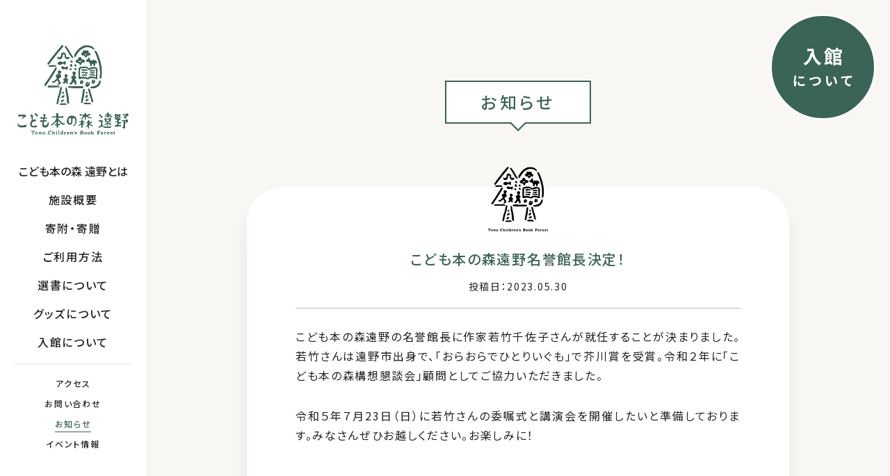

--- FILE ---
content_type: text/html; charset=UTF-8
request_url: https://kodomohonnomori-tono.com/archives/1052
body_size: 8906
content:
<!doctype html>
<html lang="ja">

<head>
  <!-- Google tag (gtag.js) -->
  <script async src="https://www.googletagmanager.com/gtag/js?id=G-0MDCWDXPP8"></script>
  <script>
    window.dataLayer = window.dataLayer || [];

    function gtag() {
      dataLayer.push(arguments);
    }
    gtag('js', new Date());

    gtag('config', 'G-0MDCWDXPP8');
  </script>

  <!-- Global site tag (gtag.js) - Google Analytics old -->
  <script async src="https://www.googletagmanager.com/gtag/js?id=G-SB8S5N34VZ"></script>
  <script>
    window.dataLayer = window.dataLayer || [];

    function gtag() {
      dataLayer.push(arguments);
    }
    gtag('js', new Date());

    gtag('config', 'G-SB8S5N34VZ');
  </script>
  <meta charset="UTF-8">
  <meta name="viewport" content="width=device-width">
  <title>こども本の森遠野名誉館長決定！ | こども本の森 遠野</title>
  <link rel="icon" href="https://kodomohonnomori-tono.com/wp2021/wp-content/themes/kodomohonnomori/img/common/favicon.ico" type="image/svg+xml">
  <link rel="apple-touch-icon" href="https://kodomohonnomori-tono.com/wp2021/wp-content/themes/kodomohonnomori/img/common/custom_icon.png">
  <link rel="alternate" type="application/rss+xml" title="RSS" href="https://kodomohonnomori-tono.com/feed" />
  <link href="https://cdnjs.cloudflare.com/ajax/libs/Swiper/4.5.1/css/swiper.min.css" rel="stylesheet">
  <link href="https://kodomohonnomori-tono.com/wp2021/wp-content/themes/kodomohonnomori/css/utility.css" rel="stylesheet">
  <link href="https://kodomohonnomori-tono.com/wp2021/wp-content/themes/kodomohonnomori/style.css" rel="stylesheet">
  <link rel="preconnect" href="https://fonts.googleapis.com">
  <link rel="preconnect" href="https://fonts.gstatic.com" crossorigin>
  <link href="https://fonts.googleapis.com/css2?family=Noto+Sans+JP:wght@400;500&display=swap" rel="stylesheet">
  <meta name="format-detection" content="telephone=no">
  <script>
    function secretaddress() {
      var ma = String.fromCharCode(131 - 24, 97 + 14, 114 - 14, 104 + 7, 131 - 22, 81 + 30, 74 - 29, 76 + 28, 138 - 27, 87 + 23, 113 - 3, 107 + 4, 130 - 21, 92 + 19, 121 - 7, 82 + 23, 67 - 3, 97 + 2, 125 - 20, 96 + 20, 126 - 5, 17 + 29, 131 - 15, 103 + 8, 126 - 16, 84 + 27, 76 - 30, 96 + 9, 124 - 5, 87 + 10, 127 - 11, 90 + 11, 60 - 14, 80 + 26, 117 - 5);
      var mt = String.fromCharCode(134 - 25, 95 + 2, 149 - 44, 66 + 42, 121 - 5, 78 + 33, 113 - 55);
      document.write('<a href="' + mt + ma + '">' + ma + '</a>');
    }
  </script>
  <meta name='robots' content='noindex, follow' />

	<!-- This site is optimized with the Yoast SEO plugin v26.6 - https://yoast.com/wordpress/plugins/seo/ -->
	<meta name="description" content="2021年7月25日に開館。想像力と創造力を育む場となることを願ってつくられた、本のある空間を思い思いの過ごし方で楽しむ文化施設" />
	<meta property="og:locale" content="ja_JP" />
	<meta property="og:type" content="article" />
	<meta property="og:title" content="こども本の森遠野名誉館長決定！ | こども本の森 遠野" />
	<meta property="og:description" content="2021年7月25日に開館。想像力と創造力を育む場となることを願ってつくられた、本のある空間を思い思いの過ごし方で楽しむ文化施設" />
	<meta property="og:url" content="https://kodomohonnomori-tono.com/archives/1052" />
	<meta property="og:site_name" content="こども本の森 遠野" />
	<meta property="article:publisher" content="https://www.facebook.com/tonohonnomori/" />
	<meta property="article:published_time" content="2023-05-30T05:41:31+00:00" />
	<meta property="og:image" content="https://kodomohonnomori-tono.com/wp2021/wp-content/uploads/2021/07/ogp.png" />
	<meta property="og:image:width" content="1200" />
	<meta property="og:image:height" content="630" />
	<meta property="og:image:type" content="image/png" />
	<meta name="author" content="kikuchi" />
	<meta name="twitter:card" content="summary_large_image" />
	<meta name="twitter:creator" content="@tono_honnomori" />
	<meta name="twitter:site" content="@tono_honnomori" />
	<meta name="twitter:label1" content="執筆者" />
	<meta name="twitter:data1" content="kikuchi" />
	<script type="application/ld+json" class="yoast-schema-graph">{"@context":"https://schema.org","@graph":[{"@type":"Article","@id":"https://kodomohonnomori-tono.com/archives/1052#article","isPartOf":{"@id":"https://kodomohonnomori-tono.com/archives/1052"},"author":{"name":"kikuchi","@id":"https://kodomohonnomori-tono.com/#/schema/person/0d7d4b7734790e63505571dfeb95d276"},"headline":"こども本の森遠野名誉館長決定！","datePublished":"2023-05-30T05:41:31+00:00","mainEntityOfPage":{"@id":"https://kodomohonnomori-tono.com/archives/1052"},"wordCount":0,"publisher":{"@id":"https://kodomohonnomori-tono.com/#organization"},"articleSection":["お知らせ"],"inLanguage":"ja"},{"@type":"WebPage","@id":"https://kodomohonnomori-tono.com/archives/1052","url":"https://kodomohonnomori-tono.com/archives/1052","name":"こども本の森遠野名誉館長決定！ | こども本の森 遠野","isPartOf":{"@id":"https://kodomohonnomori-tono.com/#website"},"datePublished":"2023-05-30T05:41:31+00:00","description":"2021年7月25日に開館。想像力と創造力を育む場となることを願ってつくられた、本のある空間を思い思いの過ごし方で楽しむ文化施設","breadcrumb":{"@id":"https://kodomohonnomori-tono.com/archives/1052#breadcrumb"},"inLanguage":"ja","potentialAction":[{"@type":"ReadAction","target":["https://kodomohonnomori-tono.com/archives/1052"]}]},{"@type":"BreadcrumbList","@id":"https://kodomohonnomori-tono.com/archives/1052#breadcrumb","itemListElement":[{"@type":"ListItem","position":1,"name":"ホーム","item":"https://kodomohonnomori-tono.com/"},{"@type":"ListItem","position":2,"name":"こども本の森遠野名誉館長決定！"}]},{"@type":"WebSite","@id":"https://kodomohonnomori-tono.com/#website","url":"https://kodomohonnomori-tono.com/","name":"こども本の森 遠野","description":"","publisher":{"@id":"https://kodomohonnomori-tono.com/#organization"},"potentialAction":[{"@type":"SearchAction","target":{"@type":"EntryPoint","urlTemplate":"https://kodomohonnomori-tono.com/?s={search_term_string}"},"query-input":{"@type":"PropertyValueSpecification","valueRequired":true,"valueName":"search_term_string"}}],"inLanguage":"ja"},{"@type":"Organization","@id":"https://kodomohonnomori-tono.com/#organization","name":"こども本の森 遠野","url":"https://kodomohonnomori-tono.com/","logo":{"@type":"ImageObject","inLanguage":"ja","@id":"https://kodomohonnomori-tono.com/#/schema/logo/image/","url":"http://kodomohonnomori-tono.com/wp2021/wp-content/uploads/2021/07/ogp.png","contentUrl":"http://kodomohonnomori-tono.com/wp2021/wp-content/uploads/2021/07/ogp.png","width":1200,"height":630,"caption":"こども本の森 遠野"},"image":{"@id":"https://kodomohonnomori-tono.com/#/schema/logo/image/"},"sameAs":["https://www.facebook.com/tonohonnomori/","https://x.com/tono_honnomori","https://www.instagram.com/tono_honnomori"]},{"@type":"Person","@id":"https://kodomohonnomori-tono.com/#/schema/person/0d7d4b7734790e63505571dfeb95d276","name":"kikuchi","image":{"@type":"ImageObject","inLanguage":"ja","@id":"https://kodomohonnomori-tono.com/#/schema/person/image/","url":"https://kodomohonnomori-tono.com/wp2021/wp-content/uploads/2021/07/custom_icon-96x96.png","contentUrl":"https://kodomohonnomori-tono.com/wp2021/wp-content/uploads/2021/07/custom_icon-96x96.png","caption":"kikuchi"},"sameAs":["http://kodomohonnomori-tono.com/"],"url":"https://kodomohonnomori-tono.com/archives/author/user_kodomo_tono"}]}</script>
	<!-- / Yoast SEO plugin. -->


<style id='wp-img-auto-sizes-contain-inline-css' type='text/css'>
img:is([sizes=auto i],[sizes^="auto," i]){contain-intrinsic-size:3000px 1500px}
/*# sourceURL=wp-img-auto-sizes-contain-inline-css */
</style>
<style id='wp-block-library-inline-css' type='text/css'>
:root{--wp-block-synced-color:#7a00df;--wp-block-synced-color--rgb:122,0,223;--wp-bound-block-color:var(--wp-block-synced-color);--wp-editor-canvas-background:#ddd;--wp-admin-theme-color:#007cba;--wp-admin-theme-color--rgb:0,124,186;--wp-admin-theme-color-darker-10:#006ba1;--wp-admin-theme-color-darker-10--rgb:0,107,160.5;--wp-admin-theme-color-darker-20:#005a87;--wp-admin-theme-color-darker-20--rgb:0,90,135;--wp-admin-border-width-focus:2px}@media (min-resolution:192dpi){:root{--wp-admin-border-width-focus:1.5px}}.wp-element-button{cursor:pointer}:root .has-very-light-gray-background-color{background-color:#eee}:root .has-very-dark-gray-background-color{background-color:#313131}:root .has-very-light-gray-color{color:#eee}:root .has-very-dark-gray-color{color:#313131}:root .has-vivid-green-cyan-to-vivid-cyan-blue-gradient-background{background:linear-gradient(135deg,#00d084,#0693e3)}:root .has-purple-crush-gradient-background{background:linear-gradient(135deg,#34e2e4,#4721fb 50%,#ab1dfe)}:root .has-hazy-dawn-gradient-background{background:linear-gradient(135deg,#faaca8,#dad0ec)}:root .has-subdued-olive-gradient-background{background:linear-gradient(135deg,#fafae1,#67a671)}:root .has-atomic-cream-gradient-background{background:linear-gradient(135deg,#fdd79a,#004a59)}:root .has-nightshade-gradient-background{background:linear-gradient(135deg,#330968,#31cdcf)}:root .has-midnight-gradient-background{background:linear-gradient(135deg,#020381,#2874fc)}:root{--wp--preset--font-size--normal:16px;--wp--preset--font-size--huge:42px}.has-regular-font-size{font-size:1em}.has-larger-font-size{font-size:2.625em}.has-normal-font-size{font-size:var(--wp--preset--font-size--normal)}.has-huge-font-size{font-size:var(--wp--preset--font-size--huge)}.has-text-align-center{text-align:center}.has-text-align-left{text-align:left}.has-text-align-right{text-align:right}.has-fit-text{white-space:nowrap!important}#end-resizable-editor-section{display:none}.aligncenter{clear:both}.items-justified-left{justify-content:flex-start}.items-justified-center{justify-content:center}.items-justified-right{justify-content:flex-end}.items-justified-space-between{justify-content:space-between}.screen-reader-text{border:0;clip-path:inset(50%);height:1px;margin:-1px;overflow:hidden;padding:0;position:absolute;width:1px;word-wrap:normal!important}.screen-reader-text:focus{background-color:#ddd;clip-path:none;color:#444;display:block;font-size:1em;height:auto;left:5px;line-height:normal;padding:15px 23px 14px;text-decoration:none;top:5px;width:auto;z-index:100000}html :where(.has-border-color){border-style:solid}html :where([style*=border-top-color]){border-top-style:solid}html :where([style*=border-right-color]){border-right-style:solid}html :where([style*=border-bottom-color]){border-bottom-style:solid}html :where([style*=border-left-color]){border-left-style:solid}html :where([style*=border-width]){border-style:solid}html :where([style*=border-top-width]){border-top-style:solid}html :where([style*=border-right-width]){border-right-style:solid}html :where([style*=border-bottom-width]){border-bottom-style:solid}html :where([style*=border-left-width]){border-left-style:solid}html :where(img[class*=wp-image-]){height:auto;max-width:100%}:where(figure){margin:0 0 1em}html :where(.is-position-sticky){--wp-admin--admin-bar--position-offset:var(--wp-admin--admin-bar--height,0px)}@media screen and (max-width:600px){html :where(.is-position-sticky){--wp-admin--admin-bar--position-offset:0px}}

/*# sourceURL=wp-block-library-inline-css */
</style><style id='wp-block-paragraph-inline-css' type='text/css'>
.is-small-text{font-size:.875em}.is-regular-text{font-size:1em}.is-large-text{font-size:2.25em}.is-larger-text{font-size:3em}.has-drop-cap:not(:focus):first-letter{float:left;font-size:8.4em;font-style:normal;font-weight:100;line-height:.68;margin:.05em .1em 0 0;text-transform:uppercase}body.rtl .has-drop-cap:not(:focus):first-letter{float:none;margin-left:.1em}p.has-drop-cap.has-background{overflow:hidden}:root :where(p.has-background){padding:1.25em 2.375em}:where(p.has-text-color:not(.has-link-color)) a{color:inherit}p.has-text-align-left[style*="writing-mode:vertical-lr"],p.has-text-align-right[style*="writing-mode:vertical-rl"]{rotate:180deg}
/*# sourceURL=https://kodomohonnomori-tono.com/wp2021/wp-includes/blocks/paragraph/style.min.css */
</style>
<style id='global-styles-inline-css' type='text/css'>
:root{--wp--preset--aspect-ratio--square: 1;--wp--preset--aspect-ratio--4-3: 4/3;--wp--preset--aspect-ratio--3-4: 3/4;--wp--preset--aspect-ratio--3-2: 3/2;--wp--preset--aspect-ratio--2-3: 2/3;--wp--preset--aspect-ratio--16-9: 16/9;--wp--preset--aspect-ratio--9-16: 9/16;--wp--preset--color--black: #000000;--wp--preset--color--cyan-bluish-gray: #abb8c3;--wp--preset--color--white: #ffffff;--wp--preset--color--pale-pink: #f78da7;--wp--preset--color--vivid-red: #cf2e2e;--wp--preset--color--luminous-vivid-orange: #ff6900;--wp--preset--color--luminous-vivid-amber: #fcb900;--wp--preset--color--light-green-cyan: #7bdcb5;--wp--preset--color--vivid-green-cyan: #00d084;--wp--preset--color--pale-cyan-blue: #8ed1fc;--wp--preset--color--vivid-cyan-blue: #0693e3;--wp--preset--color--vivid-purple: #9b51e0;--wp--preset--gradient--vivid-cyan-blue-to-vivid-purple: linear-gradient(135deg,rgb(6,147,227) 0%,rgb(155,81,224) 100%);--wp--preset--gradient--light-green-cyan-to-vivid-green-cyan: linear-gradient(135deg,rgb(122,220,180) 0%,rgb(0,208,130) 100%);--wp--preset--gradient--luminous-vivid-amber-to-luminous-vivid-orange: linear-gradient(135deg,rgb(252,185,0) 0%,rgb(255,105,0) 100%);--wp--preset--gradient--luminous-vivid-orange-to-vivid-red: linear-gradient(135deg,rgb(255,105,0) 0%,rgb(207,46,46) 100%);--wp--preset--gradient--very-light-gray-to-cyan-bluish-gray: linear-gradient(135deg,rgb(238,238,238) 0%,rgb(169,184,195) 100%);--wp--preset--gradient--cool-to-warm-spectrum: linear-gradient(135deg,rgb(74,234,220) 0%,rgb(151,120,209) 20%,rgb(207,42,186) 40%,rgb(238,44,130) 60%,rgb(251,105,98) 80%,rgb(254,248,76) 100%);--wp--preset--gradient--blush-light-purple: linear-gradient(135deg,rgb(255,206,236) 0%,rgb(152,150,240) 100%);--wp--preset--gradient--blush-bordeaux: linear-gradient(135deg,rgb(254,205,165) 0%,rgb(254,45,45) 50%,rgb(107,0,62) 100%);--wp--preset--gradient--luminous-dusk: linear-gradient(135deg,rgb(255,203,112) 0%,rgb(199,81,192) 50%,rgb(65,88,208) 100%);--wp--preset--gradient--pale-ocean: linear-gradient(135deg,rgb(255,245,203) 0%,rgb(182,227,212) 50%,rgb(51,167,181) 100%);--wp--preset--gradient--electric-grass: linear-gradient(135deg,rgb(202,248,128) 0%,rgb(113,206,126) 100%);--wp--preset--gradient--midnight: linear-gradient(135deg,rgb(2,3,129) 0%,rgb(40,116,252) 100%);--wp--preset--font-size--small: 13px;--wp--preset--font-size--medium: 20px;--wp--preset--font-size--large: 36px;--wp--preset--font-size--x-large: 42px;--wp--preset--spacing--20: 0.44rem;--wp--preset--spacing--30: 0.67rem;--wp--preset--spacing--40: 1rem;--wp--preset--spacing--50: 1.5rem;--wp--preset--spacing--60: 2.25rem;--wp--preset--spacing--70: 3.38rem;--wp--preset--spacing--80: 5.06rem;--wp--preset--shadow--natural: 6px 6px 9px rgba(0, 0, 0, 0.2);--wp--preset--shadow--deep: 12px 12px 50px rgba(0, 0, 0, 0.4);--wp--preset--shadow--sharp: 6px 6px 0px rgba(0, 0, 0, 0.2);--wp--preset--shadow--outlined: 6px 6px 0px -3px rgb(255, 255, 255), 6px 6px rgb(0, 0, 0);--wp--preset--shadow--crisp: 6px 6px 0px rgb(0, 0, 0);}:where(.is-layout-flex){gap: 0.5em;}:where(.is-layout-grid){gap: 0.5em;}body .is-layout-flex{display: flex;}.is-layout-flex{flex-wrap: wrap;align-items: center;}.is-layout-flex > :is(*, div){margin: 0;}body .is-layout-grid{display: grid;}.is-layout-grid > :is(*, div){margin: 0;}:where(.wp-block-columns.is-layout-flex){gap: 2em;}:where(.wp-block-columns.is-layout-grid){gap: 2em;}:where(.wp-block-post-template.is-layout-flex){gap: 1.25em;}:where(.wp-block-post-template.is-layout-grid){gap: 1.25em;}.has-black-color{color: var(--wp--preset--color--black) !important;}.has-cyan-bluish-gray-color{color: var(--wp--preset--color--cyan-bluish-gray) !important;}.has-white-color{color: var(--wp--preset--color--white) !important;}.has-pale-pink-color{color: var(--wp--preset--color--pale-pink) !important;}.has-vivid-red-color{color: var(--wp--preset--color--vivid-red) !important;}.has-luminous-vivid-orange-color{color: var(--wp--preset--color--luminous-vivid-orange) !important;}.has-luminous-vivid-amber-color{color: var(--wp--preset--color--luminous-vivid-amber) !important;}.has-light-green-cyan-color{color: var(--wp--preset--color--light-green-cyan) !important;}.has-vivid-green-cyan-color{color: var(--wp--preset--color--vivid-green-cyan) !important;}.has-pale-cyan-blue-color{color: var(--wp--preset--color--pale-cyan-blue) !important;}.has-vivid-cyan-blue-color{color: var(--wp--preset--color--vivid-cyan-blue) !important;}.has-vivid-purple-color{color: var(--wp--preset--color--vivid-purple) !important;}.has-black-background-color{background-color: var(--wp--preset--color--black) !important;}.has-cyan-bluish-gray-background-color{background-color: var(--wp--preset--color--cyan-bluish-gray) !important;}.has-white-background-color{background-color: var(--wp--preset--color--white) !important;}.has-pale-pink-background-color{background-color: var(--wp--preset--color--pale-pink) !important;}.has-vivid-red-background-color{background-color: var(--wp--preset--color--vivid-red) !important;}.has-luminous-vivid-orange-background-color{background-color: var(--wp--preset--color--luminous-vivid-orange) !important;}.has-luminous-vivid-amber-background-color{background-color: var(--wp--preset--color--luminous-vivid-amber) !important;}.has-light-green-cyan-background-color{background-color: var(--wp--preset--color--light-green-cyan) !important;}.has-vivid-green-cyan-background-color{background-color: var(--wp--preset--color--vivid-green-cyan) !important;}.has-pale-cyan-blue-background-color{background-color: var(--wp--preset--color--pale-cyan-blue) !important;}.has-vivid-cyan-blue-background-color{background-color: var(--wp--preset--color--vivid-cyan-blue) !important;}.has-vivid-purple-background-color{background-color: var(--wp--preset--color--vivid-purple) !important;}.has-black-border-color{border-color: var(--wp--preset--color--black) !important;}.has-cyan-bluish-gray-border-color{border-color: var(--wp--preset--color--cyan-bluish-gray) !important;}.has-white-border-color{border-color: var(--wp--preset--color--white) !important;}.has-pale-pink-border-color{border-color: var(--wp--preset--color--pale-pink) !important;}.has-vivid-red-border-color{border-color: var(--wp--preset--color--vivid-red) !important;}.has-luminous-vivid-orange-border-color{border-color: var(--wp--preset--color--luminous-vivid-orange) !important;}.has-luminous-vivid-amber-border-color{border-color: var(--wp--preset--color--luminous-vivid-amber) !important;}.has-light-green-cyan-border-color{border-color: var(--wp--preset--color--light-green-cyan) !important;}.has-vivid-green-cyan-border-color{border-color: var(--wp--preset--color--vivid-green-cyan) !important;}.has-pale-cyan-blue-border-color{border-color: var(--wp--preset--color--pale-cyan-blue) !important;}.has-vivid-cyan-blue-border-color{border-color: var(--wp--preset--color--vivid-cyan-blue) !important;}.has-vivid-purple-border-color{border-color: var(--wp--preset--color--vivid-purple) !important;}.has-vivid-cyan-blue-to-vivid-purple-gradient-background{background: var(--wp--preset--gradient--vivid-cyan-blue-to-vivid-purple) !important;}.has-light-green-cyan-to-vivid-green-cyan-gradient-background{background: var(--wp--preset--gradient--light-green-cyan-to-vivid-green-cyan) !important;}.has-luminous-vivid-amber-to-luminous-vivid-orange-gradient-background{background: var(--wp--preset--gradient--luminous-vivid-amber-to-luminous-vivid-orange) !important;}.has-luminous-vivid-orange-to-vivid-red-gradient-background{background: var(--wp--preset--gradient--luminous-vivid-orange-to-vivid-red) !important;}.has-very-light-gray-to-cyan-bluish-gray-gradient-background{background: var(--wp--preset--gradient--very-light-gray-to-cyan-bluish-gray) !important;}.has-cool-to-warm-spectrum-gradient-background{background: var(--wp--preset--gradient--cool-to-warm-spectrum) !important;}.has-blush-light-purple-gradient-background{background: var(--wp--preset--gradient--blush-light-purple) !important;}.has-blush-bordeaux-gradient-background{background: var(--wp--preset--gradient--blush-bordeaux) !important;}.has-luminous-dusk-gradient-background{background: var(--wp--preset--gradient--luminous-dusk) !important;}.has-pale-ocean-gradient-background{background: var(--wp--preset--gradient--pale-ocean) !important;}.has-electric-grass-gradient-background{background: var(--wp--preset--gradient--electric-grass) !important;}.has-midnight-gradient-background{background: var(--wp--preset--gradient--midnight) !important;}.has-small-font-size{font-size: var(--wp--preset--font-size--small) !important;}.has-medium-font-size{font-size: var(--wp--preset--font-size--medium) !important;}.has-large-font-size{font-size: var(--wp--preset--font-size--large) !important;}.has-x-large-font-size{font-size: var(--wp--preset--font-size--x-large) !important;}
/*# sourceURL=global-styles-inline-css */
</style>

<style id='classic-theme-styles-inline-css' type='text/css'>
/*! This file is auto-generated */
.wp-block-button__link{color:#fff;background-color:#32373c;border-radius:9999px;box-shadow:none;text-decoration:none;padding:calc(.667em + 2px) calc(1.333em + 2px);font-size:1.125em}.wp-block-file__button{background:#32373c;color:#fff;text-decoration:none}
/*# sourceURL=/wp-includes/css/classic-themes.min.css */
</style>
<link rel='stylesheet' id='wp-pagenavi-css' href='https://kodomohonnomori-tono.com/wp2021/wp-content/plugins/wp-pagenavi/pagenavi-css.css?ver=2.70' type='text/css' media='all' />

</head>

<body class="wp-singular post-template-default single single-post postid-1052 single-format-standard wp-theme-kodomohonnomori categoryid-1">
  <div id="loading">
    <div id="loading_logo">
      <img src="https://kodomohonnomori-tono.com/wp2021/wp-content/themes/kodomohonnomori/img/common/loading_logo.png" alt="こども本の森 遠野" class="fadeUp">
    </div>
  </div>

  <div id="wrapper" class="flex_between">
    <header>

      <div class="sticky">
        <h1 class="site_title">
          <a href="https://kodomohonnomori-tono.com" rel="home">
            <img class="show-for-large" src="https://kodomohonnomori-tono.com/wp2021/wp-content/themes/kodomohonnomori/img/common/logo_pc.png" alt="こども本の森 遠野">
            <img class="hide-for-large-only" src="https://kodomohonnomori-tono.com/wp2021/wp-content/themes/kodomohonnomori/img/common/logo_tb_sp.png" alt="こども本の森 遠野">
          </a>
        </h1>
        <nav class="site_nav_pc show-for-large">
          <div class="menu-menu_kodomo_tono-container"><ul id="menu-menu_kodomo_tono" class=""><li id="menu-item-40" class="menu-item menu-item-type-post_type menu-item-object-page menu-item-40"><a href="https://kodomohonnomori-tono.com/about">こども本の森 遠野とは</a></li>
<li id="menu-item-39" class="menu-item menu-item-type-post_type menu-item-object-page menu-item-39"><a href="https://kodomohonnomori-tono.com/facility">施設概要</a></li>
<li id="menu-item-36" class="menu-item menu-item-type-post_type menu-item-object-page menu-item-36"><a href="https://kodomohonnomori-tono.com/donation">寄附・寄贈</a></li>
<li id="menu-item-35" class="menu-item menu-item-type-post_type menu-item-object-page menu-item-35"><a href="https://kodomohonnomori-tono.com/howto">ご利用方法</a></li>
<li id="menu-item-38" class="menu-item menu-item-type-post_type menu-item-object-page menu-item-38"><a href="https://kodomohonnomori-tono.com/book-selection">選書について</a></li>
<li id="menu-item-37" class="menu-item menu-item-type-post_type menu-item-object-page menu-item-37"><a href="https://kodomohonnomori-tono.com/goods">グッズについて</a></li>
<li id="menu-item-34" class="menu-item menu-item-type-post_type menu-item-object-page menu-item-34"><a href="https://kodomohonnomori-tono.com/reservation">入館について</a></li>
<li id="menu-item-33" class="menu-item menu-item-type-post_type menu-item-object-page menu-item-33"><a href="https://kodomohonnomori-tono.com/access">アクセス</a></li>
<li id="menu-item-32" class="menu-item menu-item-type-post_type menu-item-object-page menu-item-32"><a href="https://kodomohonnomori-tono.com/contact">お問い合わせ</a></li>
<li id="menu-item-30" class="menu-item menu-item-type-post_type menu-item-object-page menu-item-30"><a href="https://kodomohonnomori-tono.com/news">お知らせ</a></li>
<li id="menu-item-31" class="menu-item menu-item-type-post_type menu-item-object-page menu-item-31"><a href="https://kodomohonnomori-tono.com/event">イベント情報</a></li>
</ul></div>          <div class="translation">
  <!-- GTranslate: https://gtranslate.io/ -->
  <div id="google_translate_element2"></div>
  <script type="text/javascript">
  function googleTranslateElementInit2() {new google.translate.TranslateElement({pageLanguage: 'ja',autoDisplay: false}, 'google_translate_element2');}
  </script><script type="text/javascript" src="https://translate.google.com/translate_a/element.js?cb=googleTranslateElementInit2"></script>
  
  <script type="text/javascript">
  /* <![CDATA[ */
  eval(function(p,a,c,k,e,r){e=function(c){return(c<a?'':e(parseInt(c/a)))+((c=c%a)>35?String.fromCharCode(c+29):c.toString(36))};if(!''.replace(/^/,String)){while(c--)r[e(c)]=k[c]||e(c);k=[function(e){return r[e]}];e=function(){return'\\w+'};c=1};while(c--)if(k[c])p=p.replace(new RegExp('\\b'+e(c)+'\\b','g'),k[c]);return p}('6 7(a,b){n{4(2.9){3 c=2.9("o");c.p(b,f,f);a.q(c)}g{3 c=2.r();a.s(\'t\'+b,c)}}u(e){}}6 h(a){4(a.8)a=a.8;4(a==\'\')v;3 b=a.w(\'|\')[1];3 c;3 d=2.x(\'y\');z(3 i=0;i<d.5;i++)4(d[i].A==\'B-C-D\')c=d[i];4(2.j(\'k\')==E||2.j(\'k\').l.5==0||c.5==0||c.l.5==0){F(6(){h(a)},G)}g{c.8=b;7(c,\'m\');7(c,\'m\')}}',43,43,'||document|var|if|length|function|GTranslateFireEvent|value|createEvent||||||true|else|doGTranslate||getElementById|google_translate_element2|innerHTML|change|try|HTMLEvents|initEvent|dispatchEvent|createEventObject|fireEvent|on|catch|return|split|getElementsByTagName|select|for|className|goog|te|combo|null|setTimeout|500'.split('|'),0,{}))
  /* ]]> */
  </script>
</div><!-- translation -->        </nav><!-- site_nav_pc_tb -->

        <nav class="site_nav_sp_tb hide-for-large">
          <div class="button_container" id="toggle">
            <span class="top"></span>
            <span class="middle"></span>
            <span class="bottom"></span>
          </div><!-- button_container -->

          <div class="overlay" id="overlay">
            <nav class="overlay-menu">
              <h2>
                <a class="home_link" href="https://kodomohonnomori-tono.com" rel="home">
                  <img src="https://kodomohonnomori-tono.com/wp2021/wp-content/themes/kodomohonnomori/img/common/logo_tb_sp.png" alt="こども本の森 遠野">
                </a>
              </h2>
              <div class="menu-menu_kodomo_tono-container"><ul id="menu-menu_kodomo_tono-1" class=""><li class="menu-item menu-item-type-post_type menu-item-object-page menu-item-40"><a href="https://kodomohonnomori-tono.com/about">こども本の森 遠野とは</a></li>
<li class="menu-item menu-item-type-post_type menu-item-object-page menu-item-39"><a href="https://kodomohonnomori-tono.com/facility">施設概要</a></li>
<li class="menu-item menu-item-type-post_type menu-item-object-page menu-item-36"><a href="https://kodomohonnomori-tono.com/donation">寄附・寄贈</a></li>
<li class="menu-item menu-item-type-post_type menu-item-object-page menu-item-35"><a href="https://kodomohonnomori-tono.com/howto">ご利用方法</a></li>
<li class="menu-item menu-item-type-post_type menu-item-object-page menu-item-38"><a href="https://kodomohonnomori-tono.com/book-selection">選書について</a></li>
<li class="menu-item menu-item-type-post_type menu-item-object-page menu-item-37"><a href="https://kodomohonnomori-tono.com/goods">グッズについて</a></li>
<li class="menu-item menu-item-type-post_type menu-item-object-page menu-item-34"><a href="https://kodomohonnomori-tono.com/reservation">入館について</a></li>
<li class="menu-item menu-item-type-post_type menu-item-object-page menu-item-33"><a href="https://kodomohonnomori-tono.com/access">アクセス</a></li>
<li class="menu-item menu-item-type-post_type menu-item-object-page menu-item-32"><a href="https://kodomohonnomori-tono.com/contact">お問い合わせ</a></li>
<li class="menu-item menu-item-type-post_type menu-item-object-page menu-item-30"><a href="https://kodomohonnomori-tono.com/news">お知らせ</a></li>
<li class="menu-item menu-item-type-post_type menu-item-object-page menu-item-31"><a href="https://kodomohonnomori-tono.com/event">イベント情報</a></li>
</ul></div>            </nav><!-- overlay-menu -->

          </div><!-- overlay -->
        </nav><!-- site_nav_sp -->
      </div><!-- sticky -->
    </header>

    <main id="main">
      <p class="reserv-_btn"><a href="https://kodomohonnomori-tono.com/reservation"><img src="https://kodomohonnomori-tono.com/wp2021/wp-content/themes/kodomohonnomori/img/common/btn_reservation.svg" alt="入館予約はコチラ"></a></p>
              <div id="title_head">
<div class="inner">
  <h1><span class="balloon"><a href="https://kodomohonnomori-tono.com/archives/category/news" class="cat_news">お知らせ</a></span></h1>
</div><!-- inner -->
</div><!-- title_head -->
      
<div id="content">
<div class="inner mb40">
  <p class="deco_logo"><img src="https://kodomohonnomori-tono.com/wp2021/wp-content/themes/kodomohonnomori/img/common/title_logo.png" alt="こども本の森 遠野"></p>
    <h1 class="entry_title">こども本の森遠野名誉館長決定！</h1>
  <ul class="entry_meta">
        <li class="date">投稿日：2023.05.30</li>
      </ul><!-- entry_meta -->
  <div class="entry_content">
<p>こども本の森遠野の名誉館長に作家若竹千佐子さんが就任することが決まりました。若竹さんは遠野市出身で、「おらおらでひとりいぐも」で芥川賞を受賞。令和２年に「こども本の森構想懇談会」顧問としてご協力いただきました。</p>



<p>令和５年７月23日（日）に若竹さんの委嘱式と講演会を開催したいと準備しております。みなさんぜひお越しください。お楽しみに！</p>
</div>
  </div><!-- inner -->
</div><!-- content -->


<footer>
<div class="inner">
  <ul class="sns flex_center"> 
    <li><a class="icon_X" href="https://twitter.com/tono_honnomori"><img src="https://kodomohonnomori-tono.com/wp2021/wp-content/themes/kodomohonnomori/img/common/icon_X.svg" alt="X"></a></li>
    <li><a href="https://www.instagram.com/tono_honnomori"><img src="https://kodomohonnomori-tono.com/wp2021/wp-content/themes/kodomohonnomori/img/common/icon_instagram.svg" alt="Instagram"></a></li>
    <li><a href="https://www.facebook.com/tonohonnomori/"><img src="https://kodomohonnomori-tono.com/wp2021/wp-content/themes/kodomohonnomori/img/common/icon_facebook.svg" alt="facebook"></a></li>
  </ul>
  <p class="open">開館時間：9:30-17:30 &#47; 休館日：毎週水曜日、年末年始、蔵書整理期間</p>
  <ul class="info flex_center">
    <li>TEL：0198-63-3003</li>
    <li>FAX：0198-63-3001</li>
    <li class="mail">MAIL：<script>secretaddress();</script></li>
  </ul>
  <p class="address mb30">〒028-0523 <br>岩手県遠野市中央通り１番１６号  こども本の森 遠野</p>
  <dl class="link mb30">
    <dt>こども本の森　各リンク</dt>
    <dd>
      <ul>
        <li><a href="https://kodomohonnomori-kobe.jp/"><img src="https://kodomohonnomori-tono.com/wp2021/wp-content/themes/kodomohonnomori/img/common/bnr_koube.jpg" alt="こども本の森　神戸"></a></li>
        <li><a href="https://kodomohonnomori.osaka/"><img src="https://kodomohonnomori-tono.com/wp2021/wp-content/themes/kodomohonnomori/img/common/bnr_nakanoshima.jpg" alt="こども本の森　中之島"></a></li>
        <li><a href="https://kodomohonnomori.kumamoto.jp/"><img src="https://kodomohonnomori-tono.com/wp2021/wp-content/themes/kodomohonnomori/img/common/bnr_kumamoto.jpg" alt="こども本の森　熊本"></a></li>
        <li><a href="https://kodomohonnomori-matsuyama.jp/"><img src="https://kodomohonnomori-tono.com/wp2021/wp-content/themes/kodomohonnomori/img/common/bnr_matsuyama.jpg" alt="こども本の森　松山"></a></li>
      </ul>
    </dd>
  </dl>
  <p class="copy"><small>&copy; 2021 こども本の森 遠野</small></p>
</div><!-- inner -->

<p class="pagetop"><a href="#"><img src="https://kodomohonnomori-tono.com/wp2021/wp-content/themes/kodomohonnomori/img/common/page_top.svg" alt="ページトップへ"></a></p>
</footer>
</main><!-- main -->
</div><!-- wrapper -->

<script type="speculationrules">
{"prefetch":[{"source":"document","where":{"and":[{"href_matches":"/*"},{"not":{"href_matches":["/wp2021/wp-*.php","/wp2021/wp-admin/*","/wp2021/wp-content/uploads/*","/wp2021/wp-content/*","/wp2021/wp-content/plugins/*","/wp2021/wp-content/themes/kodomohonnomori/*","/*\\?(.+)"]}},{"not":{"selector_matches":"a[rel~=\"nofollow\"]"}},{"not":{"selector_matches":".no-prefetch, .no-prefetch a"}}]},"eagerness":"conservative"}]}
</script>
<script type="text/javascript" src="https://ajax.googleapis.com/ajax/libs/jquery/1.11.3/jquery.min.js?ver=6.9" id="jquery_js-js"></script>
<script type="text/javascript" src="https://cdnjs.cloudflare.com/ajax/libs/Swiper/4.5.1/js/swiper.min.js?ver=6.9" id="Swiper-js"></script>
<script type="text/javascript" src="https://kodomohonnomori-tono.com/wp2021/wp-content/themes/kodomohonnomori/js/ScrollTrigger.min.js?ver=6.9" id="ScrollTrigger_js-js"></script>
<script type="text/javascript" src="https://kodomohonnomori-tono.com/wp2021/wp-content/themes/kodomohonnomori/js/utility.js?ver=6.9" id="utility_js-js"></script>

</body>
</html>

--- FILE ---
content_type: text/css
request_url: https://kodomohonnomori-tono.com/wp2021/wp-content/themes/kodomohonnomori/css/utility.css
body_size: 6500
content:
@charset "UTF-8";

/*=====================================================================
 HTML5 display definitions  2021.07.01 Re-check 
=====================================================================*/

*, *:before, *:after {box-sizing: border-box;}

html {
  background: #fff;
  color: #222;
  -webkit-text-size-adjust: 100%;
  -ms-text-size-adjust: 100%;
  font-size:62.5%; /* remベースで 10px */
}

body {
	font-size:14px;
  font-size:1.4rem; /* 14px */
	line-height: 1.6;
	letter-spacing: .12em;
	text-rendering: optimizeLegibility;
  font-feature-settings: "palt";
	margin: 0px;
}

pre,code,kbd,samp,tt{font-family:monospace;*font-size:1rem;line-height:100%; white-space: pre-wrap}
select,input,button,textarea {font:1rem arial,helvetica,clean,sans-serif;}
audio:not([controls]) {display: none; height: 0;} /* iOS4-7用、displayプロパティを定義 */
audio, video {display: inline-block}
progress {vertical-align: baseline;} /* Chrome, Firefox, Opera：vertical-alignプロパティを定義 */
*, *:before, *:after {-webkit-box-sizing: border-box; box-sizing: border-box}


/*======================================================================
 タイポグラフィ
======================================================================*/
body {
  font-family:
    'Noto Sans JP', /* デフォルト */
    MyYuGothicM, /* Windows 游ゴシック */
    YuGothic, /* OS X 游ゴシック */
    Yu Gothic, /* Windows 游ゴシック */
    "Hiragino Kaku Gothic ProN", /* OS X, iOS ヒラギノ */
    sans-serif;
  font-weight: 400;
}

button,input,select,textarea {font-family: sans-serif;}

h1 {font-size: 2.8rem; margin: 0 0 0.2em; width: 100%; font-weight: 500}
h2 {font-size: 2.4rem; margin: 0 0 0.2em; width: 100%; font-weight: 500}
h3 {font-size: 2.0rem; margin: 0 0 0.2em; width: 100%; font-weight: 500}
h4 {font-size: 1.6rem; margin: 0 0 0.2em; width: 100%; font-weight: 500}
h5 {font-size: 1.3rem; margin: 0 0 0.2em; width: 100%; font-weight: 500}
h6 {font-size: 1.0rem; margin: 0 0 0.2em; width: 100%; font-weight: 500}
p,li,dl,dt,dd {font-size: 1.6rem; margin-top: 0; text-align: justify;}
p {margin-bottom: 1em; width: 100%; line-height: 2}

html:lang(en-US) {
p,li,dl,dt,dd {text-align: left;}
} /* 英語サイト用 */

/* rem size utility */
.text05 {font-size: 0.5rem !important} /* =5px */ .text06 {font-size: 0.6rem !important} /* =6px */
.text07 {font-size: 0.7rem !important} /* =7px */ .text08 {font-size: 0.8rem !important} /* =8px */
.text09 {font-size: 0.9rem !important} /* =9px */ .text10 {font-size: 1.0rem !important} /* =10px */
.text11 {font-size: 1.1rem !important} /* =11px */ .text12 {font-size: 1.2rem !important} /* =12px */
.text13 {font-size: 1.3rem !important} /* =13px */ .text14 {font-size: 1.4rem !important} /* =14px */
.text15 {font-size: 1.5rem !important} /* =15px */ .text16 {font-size: 1.6rem !important} /* =16px */
.text17 {font-size: 1.7rem !important} /* =17px */ .text18 {font-size: 1.8rem !important} /* =18px */
.text19 {font-size: 1.9rem !important} /* =19px */ .text20 {font-size: 2.0rem !important} /* =20px */
.text21 {font-size: 2.1rem !important} /* =21px */ .text22 {font-size: 2.2rem !important} /* =22px */
.text23 {font-size: 2.3rem !important} /* =23px */ .text24 {font-size: 2.4rem !important} /* =24px */
.text25 {font-size: 2.5rem !important} /* =25px */ .text26 {font-size: 2.6rem !important} /* =26px */
.text27 {font-size: 2.7rem !important} /* =27px */ .text28 {font-size: 2.8rem !important} /* =28px */
.text29 {font-size: 2.9rem !important} /* =29px */ .text30 {font-size: 3.0rem !important} /* =30px */
.text31 {font-size: 3.1rem !important} /* =31px */ .text32 {font-size: 3.2rem !important} /* =32px */
.text33 {font-size: 3.3rem !important} /* =33px */ .text34 {font-size: 3.4rem !important} /* =34px */
.text35 {font-size: 3.5rem !important} /* =35px */ .text36 {font-size: 3.6rem !important} /* =36px */
.text37 {font-size: 3.7rem !important} /* =37px */ .text38 {font-size: 3.8rem !important} /* =38px */
.text39 {font-size: 3.9rem !important} /* =39px */ .text40 {font-size: 4.0rem !important} /* =40px */

 /* rem size utility：スマホ「縦・横」対応 */
@media only screen and (min-device-width : 320px) and (max-device-width : 639px) {
h1 {font-size: 2.38rem} /* 85% */ h2 {font-size: 2.05rem} /* 85% */
h3 {font-size: 1.70rem} /* 85% */ h4 {font-size: 1.36rem} /* 85% */
h5 {font-size: 1.11rem} /* 85% */ h6 {font-size: 0.85rem} /* 85% */
p,li,dt,dd {font-size: 1.4rem} /* 85% */
.text10 {font-size: 0.80rem !important} /* 85% */ .text11 {font-size: 0.95rem !important} /* 85% */
.text12 {font-size: 1.02rem !important} /* 85% */ .text13 {font-size: 1.10rem !important} /* 85% */
.text14 {font-size: 1.19rem !important} /* 85% */ .text15 {font-size: 1.27rem !important} /* 85% */
.text16 {font-size: 1.36rem !important} /* 85% */ .text17 {font-size: 1.44rem !important} /* 85% */
.text18 {font-size: 1.53rem !important} /* 85% */ .text19 {font-size: 1.62rem !important} /* 85% */
.text20 {font-size: 1.70rem !important} /* 85% */ .text21 {font-size: 1.78rem !important} /* 85% */
.text22 {font-size: 1.87rem !important} /* 85% */ .text23 {font-size: 1.96rem !important} /* 85% */
.text24 {font-size: 2.04rem !important} /* 85% */ .text25 {font-size: 2.13rem !important} /* 85% */
.text26 {font-size: 2.21rem !important} /* 85% */ .text27 {font-size: 2.30rem !important} /* 85% */
.text28 {font-size: 2.39rem !important} /* 85% */ .text29 {font-size: 2.47rem !important} /* 85% */
.text30 {font-size: 2.55rem !important} /* 85% */ .text31 {font-size: 2.64rem !important} /* 85% */
.text32 {font-size: 2.72rem !important} /* 85% */ .text33 {font-size: 2.81rem !important} /* 85% */
.text34 {font-size: 2.89rem !important} /* 85% */ .text35 {font-size: 2.97rem !important} /* 85% */
.text36 {font-size: 3.06rem !important} /* 85% */ .text37 {font-size: 3.16rem !important} /* 85% */
.text38 {font-size: 3.23rem !important} /* 85% */ .text39 {font-size: 3.36rem !important} /* 85% */
.text40 {font-size: 3.40rem !important} /* 85% */
}

abbr[title] {
  border-bottom: none; /* Firefox39+：下線を取り除く */
  text-decoration: underline; -webkit-text-decoration: underline dotted; text-decoration: underline dotted;} /* Firefox以外：title属性を使用したabbrに点線を定義 */

b, strong {font-weight: inherit;} /* Safari6用、次の指定「font-weight: bolder;」の重複適用を防ぐ */
b, strong {font-weight: bold;} /* Chrome, Edge, Safari用、strongにフォントのウェイトを定義 */
pre {white-space: pre; white-space: pre-wrap; word-wrap: break-word;} /* 全ブラウザ：整形テキストの最適化 */

/* 全ブラウザ：subとsupが「line-height」に影響を与えるのを妨げる */
sub,sup {font-size: 6px; font-size: 0.6rem; line-height: 0; position: relative; vertical-align: baseline;}
sup {top: -0.5em;}
sub {bottom: -0.25em;}


/*======================================================================
 フォーム
======================================================================*/
button, input, select, textarea {font: inherit; margin: 0;} /* 全ブラウザ：フォーム「font: inherit;」を定義　Firefox, Safariマージンを取り除く */
optgroup {font-weight: bold;} /* 前の指定により、optgroupにフォントのウェイトを再定義 */
button, input, select {overflow: visible;} /* Edge用、inputを定義　Edge, Firefox, IE用、select要素を定義 */
button, select {text-transform: none;} /* Edge, Firefox, IE：text-transformの継承を取り除く　Firefox：text-transformの継承を取り除く */
button, [type="button"], [type="reset"], [type="submit"] {cursor: pointer;} /* ブラウザ：buttonのカーソルを変更 */
[disabled] {cursor: default;} /* 前指定のdisabledを指定した要素はデフォルトのカーソルに戻す */
button, html [type="button"], [type="reset"], [type="submit"] {-webkit-appearance: button;} /* Android4、iOS調整 */
button::-moz-focus-inner, input::-moz-focus-inner {border: 0; padding: 0;} /* Firefox：buttonとinputの調整 */
button:-moz-focusring, input:-moz-focusring {outline: 1px dotted ButtonText;} /* 前の指定により、フォーカス時のスタイルを再定義 */
fieldset {border: 1px solid #c0c0c0; margin: 0 2px; padding: 0.35em 0.625em 0.75em;} /* 全ブラウザ：fieldsetのborder調整 */
legend {-webkit-box-sizing: border-box;box-sizing: border-box; color: inherit; display: table; max-width: 100%; padding: 0; white-space: normal;}
textarea {overflow: auto;} /* IE：デフォルトの垂直方向のスクロールバーを取り除く */
[type="number"]::-webkit-inner-spin-button, [type="number"]::-webkit-outer-spin-button {height: auto;} /* Chrome：増減ボタンのカーソルのスタイルを修正 */
[type="search"] {-webkit-appearance: textfield;} /* Chrome, Safari：検索の入力エリアのアピアランスを修正 */
[type="search"]::-webkit-search-cancel-button, [type="search"]::-webkit-search-decoration {-webkit-appearance: none;} /* OS XのChrome, Safari用、キャンセルボタン調整 */
textarea {vertical-align: top;} /* 全ブラウザ：調整 */


/*======================================================================
 テーブル
======================================================================*/
table {border-collapse: collapse; border-spacing: 0;width: 100%; margin-bottom: 30px;}
table tr th,table tr td {margin: 0; text-align: left; padding: 1em 1.2em; border: 1px #e5e5e5 solid;; font-size: 1.4rem}
table tbody, table thead, table tfoot {border: 1px solid #f1f1f1; background-color: #fefefe}
table thead {background: #f8f8f8;}
table tfoot {background: #f1f1f1;}
table caption {margin-bottom: 0.3em; text-decoration: none; text-align: left; font-size: 1.6rem}
table tbody tr:nth-child(even) {border-bottom: 0; background-color: #f1f1f1}

table.no_sideline {border: none;}
table.no_sideline tr th, table.no_sideline tr td {border-top: none; border-left: none; border-bottom: 1px #e5e5e5 solid; border-right :none; }


/*======================================================================
 リンク
======================================================================*/
a:active, a:hover {outline-width: 0;} /* 全ブラウザ：リンクのアクティブ・ホバー時にフォーカス要素のアウトライン回避 */
a {color:#000; text-decoration: none; outline:none; transition: all 0.3s ease; -webkit-text-decoration-skip: objects} /* リンクされた文字 */
a:link {color:inherit} /* 未訪問 */
a:visited {color:inherit} /* 訪問後 */
a:hover {opacity: .9; text-decoration: none;} /* マウスオーバー */
a:active {color:inherit} /*クリック中*/
a:focus {outline: none;}
a img {transition: all 0.3s ease; backface-visibility: hidden; /* 1pxのズレ防止 */ }
a img:hover {opacity: 0.9;}

a.unlink {pointer-events: none;}

a.fade {transition: all 0.3s ease;}
a.fade:hover {opacity: 0.9}

a.box_btn {color: white; display: inline-block; padding: 10px 30px; background: silver; max-width: 300px}
a.box_btn:hover {opacity: 0.9}

a.ghost_btn {color: gray; display: inline-block; padding: 10px 30px; border: 1px solid silver; max-width: 300px}
a.ghost_btn:hover {border: 1px solid black;}

a.round_btn {color: white; display: inline-block; padding: 8px 50px; background: #3a6455; border-radius: 30px; border: 1px solid #3a6455; max-width: 300px; font-weight: 500; letter-spacing: .16em}
a.round_btn:hover {background: white; color: #3a6455; opacity: 1}

a.ghost_round_btn {color: #3a6455; display: inline-block; padding: 8px 50px; background: white; border-radius:30px; border: 1px solid #3a6455; max-width: 300px; font-weight: 500; letter-spacing: .16em}
a.ghost_round_btn:hover {background: #3a6455; color: white; opacity: 1}

a.move_arrow_btn {display: inline-block; position: relative; padding: 20px 40px; border: 2px solid silver; text-decoration: none; color: black; transition: all 0.3s ease; background: #f3f3f3; max-width: 300px}
a.move_arrow_btn span {position: absolute; top: auto; right: -30px; transition: transform 0.3s ease; background: url(../img/common/bg_arrow.svg) no-repeat left top; width: 50px; height: 12px;}
a.move_arrow_btn:hover {border: 2px solid black; background: #ff7474; color: white; border-radius:50px}
a.move_arrow_btn:hover span {transform: translate3d(10px, 0, 0);}

a.move_r:hover {margin-left: 30px}


/*======================================================================
 効果 装飾
======================================================================*/
.zoom {position: relative; overflow: hidden;}
.zoom img {vertical-align: top; transition: all 0.5s ease-out;}
.zoom:hover img {transform: scale(1.03);}

.blink {animation:blink 1.5s ease-in-out infinite alternate;} /* 点滅 */
@keyframes blink {0% {opacity:0;} 100% {opacity:1;}}

.red {color: red} .black {color: black} .white {color: white}
.underline {text-decoration: underline}
b.marker {background: -webkit-gradient(linear, left top, left bottom, color-stop(40%, transparent), color-stop(40%, #ffff4f)); background: -webkit-linear-gradient(transparent 40%, #ffff4f 40%); background: linear-gradient(transparent 40%, #ffff4f 40%);}


/*======================================================================
 Utility Style
======================================================================*/
img {border-style: none; vertical-align: bottom; border:0; max-width:100%; height: auto;} /* レスポンシブ対応 */
em {color: red; font-weight: bold; font-style: normal}
hr {border: 0; height: 0; border-top: 1px solid #3a6455; margin-left: 1px;} /* 中央揃えにする場合は margin-left を削除 */
hr.rich {border: 0; height: 0; border-top: 1px solid rgba(0, 0, 0, .6); border-bottom: 1px solid rgba(255, 255, 255, .5); margin-left: 1px;}
dd {margin-left: 0}
.cf:after {content:""; display: block; clear: both;} /* clearfix */
.none {display: none !important}
.in_site_link {text-align: center; margin-top: 20px}
.in_site_link_r {text-align: right;}

ul,ol {margin: 0px; padding: 0px; list-style-type: none}
ul.buret {list-style: none; padding-left: 0; display: table;}
ul.buret li:after {content: ""; display: block; margin-bottom: 0.3em;}
ul.buret li {display: table-row;}
ul.buret li:before {content: "•"; display: table-cell; padding-right: 0.4em;}
ul.kome {list-style: none; padding-left: 0; display: table;}
ul.kome li:after {content: ""; display: block; margin-bottom: 0.3em;}
ul.kome li {display: table-row;}
ul.kome li:before {content: "※"; display: table-cell; padding-right: 0.4em;}
ol.buret {list-style: none; padding-left: 0; display: table;}
ol.buret li:after {content: ""; display: block; margin-bottom: 0.3em;}
ol.buret li {display: table-row; counter-increment: table-ol;}
ol.buret li:before {content: counter(table-ol) "."; display: table-cell; padding-right: 0.4em; text-align: right;}
ol.circle {counter-reset: my-counter;}
ol.circle li {margin-bottom: 10px; padding-left: 24px; position: relative; font-size: 1.3rem} /* 丸数字のol */
ol.circle li:before {content: counter(my-counter); counter-increment: my-counter; background-color: #ececec; color: #222; display: block; float: left; line-height: 18px; margin-left: -24px; text-align: center; height: 18px; width: 18px; border-radius: 50%; font-size: 1.2rem}


/* 行による文字制限 */
.omit_one {overflow: hidden; text-overflow: ellipsis; white-space: nowrap;}
.omit_two {overflow: hidden; display: -webkit-box; -webkit-box-orient: vertical; -webkit-line-clamp: 2;} /* Chrome Safari のみ */
.omit_three {overflow: hidden; display: -webkit-box; -webkit-box-orient: vertical; -webkit-line-clamp: 3;} /* Chrome Safari のみ */
.omit_four {overflow: hidden; display: -webkit-box; -webkit-box-orient: vertical; -webkit-line-clamp: 4;} /* Chrome Safari のみ */

/* flexbox */
.flex {display: flex; flex-wrap: wrap;} /* 左寄せ */
.flex_end {display: flex; justify-content: flex-end; flex-wrap: wrap;} /* 右寄せ */
.flex_center {display: flex; justify-content: center; flex-wrap: wrap;} /* 中央揃え */
.flex_between {display: flex; justify-content: space-between; flex-wrap: wrap;} /* 均等配置（余白無し） */
.flex_around {display: flex; justify-content: space-around; flex-wrap: wrap;} /* 両端揃え */

/* text-align */
.text_center {text-align: center !important}
.text_left {text-align: left !important}
.text_right {text-align: right !important}
.text_justify {text-align: justify !important}

/* box */
.box_center {margin: 0 auto; display: block}

/* margin-padding */
.margin0 {margin: 0} .padding0 {padding: 0}

.mt0  {margin-top: 0 !important;}    .mt5 {margin-top: 5px !important;}
.mt10 {margin-top: 10px !important;} .mt15 {margin-top: 15px !important;}
.mt20 {margin-top: 20px !important;} .mt25 {margin-top: 25px !important;}
.mt30 {margin-top: 30px !important;} .mt35 {margin-top: 35px !important;}
.mt40 {margin-top: 40px !important;} .mt45 {margin-top: 45px !important;}
.mt50 {margin-top: 50px !important;} .mt55 {margin-top: 55px !important;}
.mt60 {margin-top: 60px !important;} .mt65 {margin-top: 65px !important;}
.mt70 {margin-top: 70px !important;} .mt75 {margin-top: 75px !important;}
.mt80 {margin-top: 80px !important;} .mt85 {margin-top: 85px !important;}
.mt90 {margin-top: 90px !important;} .mt95 {margin-top: 95px !important;}
.mt100{margin-top: 100px !important;}

.mt-10 {margin-top: -10px !important;} .mt-15 {margin-top: -15px !important;}
.mt-20 {margin-top: -20px !important;} .mt-25 {margin-top: -25px !important;}
.mt-30 {margin-top: -30px !important;} .mt-35 {margin-top: -35px !important;}
.mt-40 {margin-top: -40px !important;} .mt-45 {margin-top: -45px !important;}
.mt-50 {margin-top: -50px !important;}

.mb0  {margin-bottom: 0 !important;}    .mb5 {margin-bottom: 5px !important;}
.mb10 {margin-bottom: 10px !important;} .mb15 {margin-bottom: 15px !important;}
.mb20 {margin-bottom: 20px !important;} .mb25 {margin-bottom: 25px !important;}
.mb30 {margin-bottom: 30px !important;} .mb35 {margin-bottom: 35px !important;}
.mb40 {margin-bottom: 40px !important;} .mb45 {margin-bottom: 45px !important;}
.mb50 {margin-bottom: 50px !important;} .mb55 {margin-bottom: 55px !important;}
.mb60 {margin-bottom: 60px !important;} .mb65 {margin-bottom: 65px !important;}
.mb70 {margin-bottom: 70px !important;} .mb75 {margin-bottom: 75px !important;}
.mb80 {margin-bottom: 80px !important;} .mb85 {margin-bottom: 85px !important;}
.mb90 {margin-bottom: 90px !important;} .mb95 {margin-bottom: 95px !important;}
.mb100{margin-bottom: 100px !important;}

.ml0  {margin-left: 0 !important;}    .ml5 {margin-left: 5px !important;}
.ml10 {margin-left: 10px !important;} .ml15 {margin-left: 15px !important;}
.ml20 {margin-left: 20px !important;} .ml25 {margin-left: 25px !important;}
.ml30 {margin-left: 30px !important;} .ml35 {margin-left: 35px !important;}
.ml40 {margin-left: 40px !important;} .ml45 {margin-left: 45px !important;}
.ml50 {margin-left: 50px !important;}

.mr0  {margin-right: 0 !important;}    .mr5 {margin-right: 5px !important;}
.mr10 {margin-right: 10px !important;} .mr15 {margin-right: 15px !important;}
.mr20 {margin-right: 20px !important;} .mr25 {margin-right: 25px !important;}
.mr30 {margin-right: 30px !important;} .mr35 {margin-right: 35px !important;}
.mr40 {margin-right: 40px !important;} .mr45 {margin-right: 45px !important;}
.mr50 {margin-right: 50px !important;}

.pt0  {padding-top: 0 !important;}    .pt5 {padding-top: 5px !important;}
.pt10 {padding-top: 10px !important;} .pt15 {padding-top: 15px !important;}
.pt20 {padding-top: 20px !important;} .pt25 {padding-top: 25px !important;}
.pt30 {padding-top: 30px !important;} .pt35 {padding-top: 35px !important;}
.pt40 {padding-top: 40px !important;} .pt45 {padding-top: 45px !important;}
.pt50 {padding-top: 50px !important;} .pt55 {padding-top: 55px !important;}
.pt60 {padding-top: 60px !important;} .pt65 {padding-top: 65px !important;}
.pt70 {padding-top: 70px !important;} .pt75 {padding-top: 75px !important;}
.pt80 {padding-top: 80px !important;} .pt85 {padding-top: 85px !important;}
.pt90 {padding-top: 90px !important;} .pt95 {padding-top: 95px !important;}
.pt100 {padding-top: 100px !important;}

.pb0  {padding-bottom: 0 !important;}    .pb5 {padding-bottom: 5px !important;}
.pb10 {padding-bottom: 10px !important;} .pb15 {padding-bottom: 15px !important;}
.pb20 {padding-bottom: 20px !important;} .pb25 {padding-bottom: 25px !important;}
.pb30 {padding-bottom: 30px !important;} .pb35 {padding-bottom: 35px !important;}
.pb40 {padding-bottom: 40px !important;} .pb45 {padding-bottom: 45px !important;}
.pb50 {padding-bottom: 50px !important;} .pb55 {padding-bottom: 55px !important;}
.pb60 {padding-bottom: 60px !important;} .pb65 {padding-bottom: 65px !important;}
.pb70 {padding-bottom: 70px !important;} .pb75 {padding-bottom: 75px !important;}
.pb80 {padding-bottom: 80px !important;} .pb85 {padding-bottom: 85px !important;}
.pb90 {padding-bottom: 90px !important;} .pb95 {padding-bottom: 95px !important;}
.pb100 {padding-bottom: 100px !important;}

.pl0  {padding-left: 0 !important;}    .pl5  {padding-left: 5px !important;}
.pl10 {padding-left: 10px !important;} .pl15 {padding-left: 15px !important;}
.pl20 {padding-left: 20px !important;} .pl25 {padding-left: 25px !important;}
.pl30 {padding-left: 30px !important;} .pl35 {padding-left: 35px !important;}
.pl40 {padding-left: 40px !important;} .pl45 {padding-left: 45px !important;}
.pl50 {padding-left: 50px !important;}

.pr0  {padding-right: 0 !important;}    .pr5 {padding-right: 5px !important;}
.pr10 {padding-right: 10px !important;} .pr15 {padding-right: 15px !important;}
.pr20 {padding-right: 20px !important;} .pr25 {padding-right: 25px !important;}
.pr30 {padding-right: 30px !important;} .pr35 {padding-right: 35px !important;}
.pr40 {padding-right: 40px !important;} .pr45 {padding-right: 45px !important;}
.pr50 {padding-right: 50px !important;}

.plr_1 {padding-left: 1em !important; padding-right: 1em !important}
.plr_2 {padding-left: 2em !important; padding-right: 2em !important}

 /* PCモニター（1025px以降 IPad 12.9 含まない ） */
@media only screen and (min-width : 1025px) {
.ml0_pc  {margin-left: 0 !important;}    .ml5_pc  {margin-left: 5px !important;}
.ml10_pc {margin-left: 10px !important;} .ml15_pc {margin-left: 15px !important;}
.ml20_pc {margin-left: 20px !important;} .ml25_pc {margin-left: 25px !important;}
.ml30_pc {margin-left: 30px !important;} .ml35_pc {margin-left: 35px !important;}
.ml40_pc {margin-left: 40px !important;} .ml45_pc {margin-left: 45px !important;}
.ml50_pc {margin-left: 50px !important;}

.pl0_pc  {padding-left: 0 !important;}    .pl5_pc  {padding-left: 5px !important;}
.pl10_pc {padding-left: 10px !important;} .pl15_pc {padding-left: 15px !important;}
.pl20_pc {padding-left: 20px !important;} .pl25_pc {padding-left: 25px !important;}
.pl30_pc {padding-left: 30px !important;} .pl35_pc {padding-left: 35px !important;}
.pl40_pc {padding-left: 40px !important;} .pl45_pc {padding-left: 45px !important;}
.pl50_pc {padding-left: 50px !important;} .pl55_pc {padding-left: 55px !important;}
.pl60_pc {padding-left: 60px !important;} .pl65_pc {padding-left: 65px !important;}
.pl70_pc {padding-left: 70px !important;} .pl75_pc {padding-left: 75px !important;}
.pl80_pc {padding-left: 80px !important;} .pl85_pc {padding-left: 85px !important;}
.pl90_pc {padding-left: 90px !important;} .pl85_pc {padding-left: 95px !important;}
.pl100_pc {padding-left: 100px !important;} 

.pr0_pc  {padding-right: 0 !important;}    .pr5_pc  {padding-right: 5px !important;}
.pr10_pc {padding-right: 10px !important;} .pr15_pc {padding-right: 15px !important;}
.pr20_pc {padding-right: 20px !important;} .pr25_pc {padding-right: 25px !important;}
.pr30_pc {padding-right: 30px !important;} .pr35_pc {padding-right: 35px !important;}
.pr40_pc {padding-right: 40px !important;} .pr45_pc {padding-right: 45px !important;}
.pr50_pc {padding-right: 50px !important;} .pr55_pc {padding-right: 55px !important;}
.pr60_pc {padding-right: 60px !important;} .pr65_pc {padding-right: 65px !important;}
.pr70_pc {padding-right: 70px !important;} .pr75_pc {padding-right: 75px !important;}
.pr80_pc {padding-right: 80px !important;} .pr85_pc {padding-right: 85px !important;}
.pr90_pc {padding-right: 90px !important;} .pr95_pc {padding-right: 95px !important;}
.pr100_pc {padding-right: 100px !important;} 
}

 /* スマホ対応 */
@media only screen and (min-device-width : 320px) and (max-device-width : 639px) {
.w10_sp {width: 10% !important} .w20_sp {width: 20% !important} .w30_sp {width: 30% !important}
.w40_sp {width: 40% !important} .w50_sp {width: 50% !important} .w60_sp {width: 60% !important}
.w70_sp {width: 70% !important} .w80_sp {width: 80% !important} .w90_sp {width: 90% !important}
.w100_sp {width: 100% !important}
}

 /* タブレット対応 */
@media only screen and (min-device-width : 640px) and (max-device-width : 1023px) {
.w10_tb {width: 10% !important} .w20_tb {width: 20% !important} .w30_tb {width: 30% !important}
.w40_tb {width: 40% !important} .w50_tb {width: 50% !important} .w60_tb {width: 60% !important}
.w70_tb {width: 70% !important} .w80_tb {width: 80% !important} .w90_tb {width: 90% !important}
.w100_tb {width: 100% !important}
}


/*======================================================================
 Font Character Set
======================================================================*/
.mincho {font-family: 'Yu Mincho', YuMincho, "Hiragino Mincho ProN", "HG明朝E", "ＭＳ Ｐ明朝", "ＭＳ 明朝", "Times New Roman", serif !important;}


/*======================================================================
 メディアクエリー display hide 
======================================================================*/
@media screen and (max-width: 39.99875em) {
.hide-for-small-only {display: none !important;}
}

@media screen and (max-width: 0em), screen and (min-width: 40em) {
.show-for-small-only {display: none !important;} 
}

@media print, screen and (min-width: 40em) {
.hide-for-medium {display: none !important;}
}

@media screen and (max-width: 39.99875em) {
.show-for-medium {display: none !important;}
}

@media screen and (min-width: 40em) and (max-width: 63.99875em) {
.hide-for-medium-only {display: none !important;}
}

@media screen and (max-width: 39.99875em), screen and (min-width: 64em) {
.show-for-medium-only {display: none !important;}
}

@media print, screen and (min-width: 64em) {
.hide-for-large {display: none !important;}
}

@media screen and (max-width: 63.99875em) {
.show-for-large {display: none !important;}
}

@media screen and (min-width: 64em) {
.hide-for-large-only {display: none !important;}
}

@media screen and (max-width: 63.99875em), screen and (min-width: 75em) {
.show-for-large-only {display: none !important;}
}


/*======================================================================
 SCROLL TRIGGER Animations
======================================================================*/
/* transition: 対象のプロパティ アニメーションにかかる時間 イージング 遅延時間; */
/* https://www.flapism.jp/html/416/ */

.fadeIn {transition: opacity 1.5s ease; opacity: 1;}
.fadeOut {transition: opacity 1.5s ease; opacity: 0;}

.blurIn {transition: filter .5s ease; filter: blur(0);}
.blurOut {transition: filter .5s ease; filter: blur(3px);}

.fromTopIn {transition: transform 1.0s ease, opacity 1.0s ease; transform: translate(0,0); opacity: 1.0;}
.fromTopOut {transition: transform 1.0s ease, opacity 1.0s ease; transform: translate(0,-10px); opacity: 0.0;}

.fromBottomIn {transition: transform 1.0s ease, opacity 1.0s ease; transform: translate(0,0); opacity: 1.0;}
.fromBottomOut {transition: transform 1.0s ease, opacity 1.0s ease; transform: translate(0,10px); opacity: 0.0;}

.fromLeftIn {transition: transform 1.0s ease, opacity 1.0s ease; transform: translate(0,0); opacity: 1.0;}
.fromLeftOut {transition: transform 1.0s ease, opacity 1.0s ease; transform: translate(-10px,0); opacity: 0.0;}

.fromRightIn {transition: transform 1.0s ease, opacity 1.0s ease; transform: translate(0,0); opacity: 1.0;}
.fromRightOut {transition: transform 1.0s ease, opacity 1.0s ease; transform: translate(10px, 0); opacity: 0.0;}

.scaleUpIn {transition: transform 1.0s ease, opacity 1.0s ease; transform: scale(1.0,1.0); opacity: 1.0;}
.scaleUpOut {transition: transform 1.0s ease, opacity 1.0s ease; transform: scale(1.1,1.1); opacity: 0.0;}

.scaleDownIn {transition: transform 1.0s ease, opacity 1.0s ease; transform: scale(1.0,1.0); opacity: 1.0;}
.scaleDownOut {transition: transform 1.0s ease, opacity 1.0s ease; transform: scale(0.9,0.9); opacity: 0.0;}


--- FILE ---
content_type: text/css
request_url: https://kodomohonnomori-tono.com/wp2021/wp-content/themes/kodomohonnomori/style.css
body_size: 11326
content:
@charset "UTF-8";
/*
Theme Name: こども本の森 遠野 グランドオープン
Theme URI: https://kodomohonnomori-tono.com/
Description: 1こども本の森 遠野 グランドオープン WordPress Theme 2021
Author: こども本の森 遠野
Version: 2021_07
*/
/* html5,body,font-size(h1-h6 p li dt dd),table. basic style setting in normalize.css */
/*---------------------------------------------------------------------
 共通レイアウト
---------------------------------------------------------------------*/
html {
  background: #f9f7f4;
}

header {
  background: white;
}
header a:hover {
  color: #3a6455;
  opacity: 1;
}

#wrapper {
  max-width: 1600px;
  margin: auto;
}

#main {
  background: white;
}

#content {
  background: #f9f7f4;
  padding: 60px 40px;
}

.inner {
  max-width: 1000px;
  margin: auto;
  padding: 0 20px;
}

#content .inner {
  -webkit-box-shadow: 0 25px 25px rgba(0, 0, 0, 0.08);
          box-shadow: 0 25px 25px rgba(0, 0, 0, 0.08);
  background: white;
  border-radius: 50px;
  padding: 70px;
  margin-bottom: 140px;
}

header .current-menu-item a,
header .current-page-ancestor a {
  border-bottom: 1px solid #3a6455;
  margin-bottom: 0.3em;
  padding-bottom: 0.2em;
  color: #3a6455;
}

.categoryid-2 #menu-item-31 a,
.categoryid-1 #menu-item-30 a {
  border-bottom: 1px solid #3a6455;
  margin-bottom: 0.3em;
  padding-bottom: 0.2em;
  color: #3a6455;
}

.new_mark {
  width: 30px;
  height: 30px;
  background: url(img/common/bg_new.svg) no-repeat;
}

.post_line .inner_event {
  display: -webkit-box;
  display: -webkit-flex;
  display: -ms-flexbox;
  display: flex;
  -webkit-box-pack: justify;
  -webkit-justify-content: space-between;
      -ms-flex-pack: justify;
          justify-content: space-between;
  -webkit-flex-wrap: wrap;
      -ms-flex-wrap: wrap;
          flex-wrap: wrap;
}
.post_line .inner_event:after {
  content: "";
  display: block;
  width: 31%;
  height: 0;
}
.post_line article {
  width: calc(33.3333% - 30px);
  margin-bottom: 30px;
  position: relative;
}
.post_line article dt {
  text-align: center;
  margin-bottom: 26px;
  position: relative;
}
.post_line article dt .mask {
  position: absolute;
  top: 0;
  right: 0;
}
.post_line article h3 {
  overflow: hidden;
  display: -webkit-box;
  -webkit-box-orient: vertical;
  -webkit-line-clamp: 2;
  font-size: 1.6rem;
  font-weight: 400;
}
.post_line article .event_date {
  margin-bottom: 8px;
  padding-top: 2px;
  padding-bottom: 3px;
  font-size: 1.4rem;
}
.post_line article .event_date .item {
  color: white;
  background: #3a6455;
  font-size: 1.2rem;
  border-radius: 3px;
  width: 24%;
  -webkit-align-self: center;
      -ms-flex-item-align: center;
          align-self: center;
  text-align: center;
  padding: 2px 0;
  letter-spacing: 0.1em;
}
.post_line article .event_date .detail {
  width: 70%;
}
.post_line .new_mark {
  position: absolute;
  top: -10px;
  right: -5px;
}

.post_line_horizontal article {
  margin-bottom: 0;
  width: 100%;
}
.post_line_horizontal article dl {
  margin-bottom: 0;
  position: relative;
  display: -webkit-box;
  display: -webkit-flex;
  display: -ms-flexbox;
  display: flex;
  -webkit-justify-content: space-around;
      -ms-flex-pack: distribute;
          justify-content: space-around;
  -webkit-flex-wrap: wrap;
      -ms-flex-wrap: wrap;
          flex-wrap: wrap;
}
.post_line_horizontal article dt {
  padding-top: 1.5em;
  font-size: 1.4rem;
  width: 20%;
}
.post_line_horizontal article dd {
  display: block;
  padding: 0.5em;
  width: 78%;
}
.post_line_horizontal article dd h3 {
  font-size: 1.4rem;
  font-weight: 400;
  margin-bottom: 0;
}
.post_line_horizontal article dd h4 {
  font-size: 1.4rem;
  font-weight: 400;
  margin-bottom: 0;
}
.post_line_horizontal article a {
  display: block;
  border-radius: 50px;
  background: #f9f7f4;
  border: 2px solid white;
  position: relative;
  padding-left: 30px;
  padding-right: 30px;
}
.post_line_horizontal article:nth-child(odd) a {
  background: white;
}
.post_line_horizontal article a:hover {
  color: black;
  background: white;
  opacity: 1;
  border: 2px solid #f9f7f4;
}
.post_line_horizontal article:nth-child(odd) a:hover {
  border: 2px solid #fbfaf9;
  background: #fbfaf9;
}
.post_line_horizontal article .columns {
  margin-bottom: 0;
  line-height: 1.5;
}
.post_line_horizontal article .new_mark {
  position: absolute;
  top: 20px;
  right: 15px;
  width: 30px;
  height: 30px;
  background: url(img/common/bg_new.svg) no-repeat;
}

.embed_container {
  position: relative;
  padding-bottom: 56.25%;
  height: 0;
  overflow: hidden;
  max-width: 100%;
}
.embed_container iframe, .embed_container object, .embed_container embed {
  position: absolute;
  top: 0;
  left: 0;
  width: 100%;
  height: 100%;
}

#loading {
  position: fixed;
  width: 100%;
  height: 100%;
  z-index: 999;
  background: #f9f7f4;
  text-align: center;
}

#loading_logo {
  position: absolute;
  top: 50%;
  left: 50%;
  -webkit-transform: translate(-50%, -50%);
          transform: translate(-50%, -50%);
}
#loading_logo img {
  max-width: 180px;
}

.fadeUp {
  -webkit-animation-name: fadeUpAnime;
          animation-name: fadeUpAnime;
  -webkit-animation-duration: 0.5s;
          animation-duration: 0.5s;
  -webkit-animation-fill-mode: forwards;
          animation-fill-mode: forwards;
  opacity: 0;
}

@-webkit-keyframes fadeUpAnime {
  from {
    opacity: 0;
    -webkit-transform: translateY(10px);
            transform: translateY(10px);
  }
  to {
    opacity: 1;
    -webkit-transform: translateY(0);
            transform: translateY(0);
  }
}

@keyframes fadeUpAnime {
  from {
    opacity: 0;
    -webkit-transform: translateY(10px);
            transform: translateY(10px);
  }
  to {
    opacity: 1;
    -webkit-transform: translateY(0);
            transform: translateY(0);
  }
}
.in_page_links {
  margin-bottom: 40px;
}
.in_page_links ul {
  display: -webkit-box;
  display: -webkit-flex;
  display: -ms-flexbox;
  display: flex;
  -webkit-box-pack: center;
  -webkit-justify-content: center;
      -ms-flex-pack: center;
          justify-content: center;
  -webkit-flex-wrap: wrap;
      -ms-flex-wrap: wrap;
          flex-wrap: wrap;
}
.in_page_links li {
  margin: auto 20px 20px;
}
.in_page_links a {
  color: #3a6455;
  display: inline-block;
  padding: 8px 50px;
  background: white;
  border-radius: 30px;
  border: 1px solid #3a6455;
  max-width: 300px;
  font-weight: 500;
  font-size: 1.6rem;
  letter-spacing: 0.12em;
}
.in_page_links a:hover {
  background: #3a6455;
  color: white;
  opacity: 1;
}

.balloon {
  position: relative;
  background: #ffffff;
  border: 2px solid #3a6455;
  text-align: center;
  padding: 10px 50px;
  color: #3a6455;
  font-size: 2rem;
  display: inline-block;
}

.balloon:after, .balloon:before {
  top: 100%;
  left: 50%;
  border: solid transparent;
  content: "";
  height: 0;
  width: 0;
  position: absolute;
  pointer-events: none;
}

.balloon:after {
  border-color: rgba(255, 255, 255, 0);
  border-top-color: #ffffff;
  border-width: 10px;
  margin-left: -10px;
}

.balloon:before {
  border-color: rgba(255, 255, 255, 0);
  border-top-color: #3a6455;
  border-width: 13px;
  margin-left: -13px;
}

.sns li {
  margin: auto 12px;
}

.deco_logo {
  margin-top: -100px;
  margin-bottom: 26px;
  text-align: center;
}

.deco_logo img {
  max-width: 86px;
}

.calendar li {
  list-style: none;
}
.calendar .widgettitle {
  display: none;
}
.calendar #biz_calendar {
  margin-bottom: 20px;
  max-width: 100%;
}
.calendar #biz_calendar table.bizcal .holiday,
.calendar #biz_calendar p span.boxholiday {
  background: silver;
}
.calendar #biz_calendar table.bizcal .today {
  text-decoration: none;
  background: #3a6455;
  color: white;
}
.calendar #biz_calendar table.bizcal th {
  background: #f8f8f8;
}
.calendar #biz_calendar table tbody tr:nth-child(even) {
  background: #f8f8f8;
}

/*---------------------------------------------------------------------
 トップページ
---------------------------------------------------------------------*/
.home #main .inner {
  max-width: 1060px;
}
.home #main .title {
  margin-bottom: 20px;
  color: #3a6455;
  font-size: 2.4rem;
}
.home #main .title_balloon {
  margin-bottom: 42px;
  text-align: center;
}
.home #slide {
  margin-bottom: 22px;
  background: url(img/home/slide_bg.jpg) repeat;
  padding: 5% 0;
}
.home #slide .swiper-container {
  max-width: 1020px;
  margin: auto;
}
.home #slide .swiper-slide {
  overflow: hidden;
  -webkit-backface-visibility: hidden;
  backface-visibility: hidden;
}
.home #sns {
  margin-bottom: 46px;
}
.home #sns li .icon_X.ex_link img {
  width: 20px;
  height: 20px;
}
.home #reservation {
  margin-bottom: 100px;
}
.home #reservation .inner {
  max-width: 860px;
}
.home #reservation .calendar {
  width: 40%;
}
.home #reservation .detail {
  width: 55%;
}
.home #reservation .detail dt {
  margin-bottom: 6px;
}
.home #reservation .detail dd ul {
  display: grid;
  grid-template-columns: 1fr 1fr;
  gap: 5px;
}
.home #news {
  margin-bottom: 100px;
}
.home #news .inner {
  max-width: 860px;
}
.home #news h2 {
  border-left: 3px solid #3a6455;
  padding-left: 18px;
  margin-bottom: 20px;
  line-height: 1.8;
}
.home #news article a {
  border: 2px solid #f9f7f4;
}
.home .summary {
  background: url(img/home/event_bg.jpg) repeat;
  padding: 60px 0 100px;
}
.home .summary .each {
  margin-bottom: 90px;
}
.home .summary .inner_wrap {
  -webkit-box-shadow: 0 25px 25px rgba(0, 0, 0, 0.08);
          box-shadow: 0 25px 25px rgba(0, 0, 0, 0.08);
  background: white;
  border-radius: 50px;
  padding: 70px;
}
.home #event {
  margin-bottom: 50px;
  padding: 60px 0 50px;
}
.home #event .inner {
  max-width: 860px;
}
.home #event h2 {
  border-left: 3px solid #3a6455;
  padding-left: 18px;
  margin-bottom: 20px;
  line-height: 1.8;
}
.home #about {
  margin-bottom: 120px;
}
.home #about .inner_wrap {
  margin-top: -60px;
  padding-bottom: 30px;
}
.home #about .balloon {
  font-size: 2.4rem;
}
.home #about dt {
  width: 50%;
  text-align: center;
  -webkit-align-self: center;
      -ms-flex-item-align: center;
          align-self: center;
}
.home #about dt img {
  max-width: 320px;
  margin-left: -40px;
}
.home #about dd {
  width: 50%;
  padding: 20px 0 0 60px;
  border-left: 2px dashed #3a6455;
}
.home #about dd p {
  font-size: 1.6rem;
  line-height: 2.2;
}
.home #facility_howto .wrap {
  width: calc(50% - 30px);
  -webkit-box-shadow: 0 25px 25px rgba(0, 0, 0, 0.08);
          box-shadow: 0 25px 25px rgba(0, 0, 0, 0.08);
  background: white;
  border-radius: 50px;
  padding: 50px;
  margin-bottom: 30px;
}
.home #facility_howto dl {
  margin-bottom: 0;
}
.home #facility_howto dt {
  margin-bottom: 20px;
}
.home #book_selection dt {
  margin-bottom: 22px;
}
.home #book_selection .text {
  width: 68%;
  line-height: 2;
  margin-bottom: 30px;
}
.home #book_selection .link {
  width: 30%;
  -webkit-align-self: center;
      -ms-flex-item-align: center;
          align-self: center;
}
.home #goods dt {
  margin-bottom: 22px;
}
.home #goods .text {
  width: 68%;
  line-height: 2;
  margin-bottom: 30px;
}
.home #goods .link {
  width: 30%;
  -webkit-align-self: center;
      -ms-flex-item-align: center;
          align-self: center;
}
.home #access dt {
  width: 55%;
}
.home #access dd {
  width: 40%;
}
.home #donation_contact .wrap {
  width: calc(50% - 30px);
  -webkit-box-shadow: 0 25px 25px rgba(0, 0, 0, 0.08);
          box-shadow: 0 25px 25px rgba(0, 0, 0, 0.08);
  background: white;
  border-radius: 50px;
  padding: 50px;
  margin-bottom: 30px;
}

/*---------------------------------------------------------------------
 固定ページ共通
---------------------------------------------------------------------*/
#title_head {
  background: #f9f7f4;
  text-align: center;
  margin-bottom: 60px;
  min-height: 300px;
  display: -webkit-box;
  display: -webkit-flex;
  display: -ms-flexbox;
  display: flex;
}
#title_head .inner {
  -webkit-align-self: center;
      -ms-flex-item-align: center;
          align-self: center;
}
#title_head h1 {
  letter-spacing: 0.14em;
}
#title_head h1 span {
  font-size: 2.4rem;
}

#content h3 {
  color: #3a6455;
  text-align: center;
  font-size: 2.4rem;
  margin-bottom: 32px;
  letter-spacing: 0.14em;
}

.page a[href$=".pdf"] {
  display: inline-block;
  padding-left: 26px;
  background: url(img/post/icon_pdf_18.svg) no-repeat left center;
}
.page a[href$=".doc"] {
  display: inline-block;
  padding-left: 26px;
  background: url(img/post/icon_doc_18.svg) no-repeat left center;
}

/*---------------------------------------------------------------------
 個別ページ
---------------------------------------------------------------------*/
.page-id-2 #title_head {
  background: url(img/page/about_head_bg.jpg);
  background-size: cover;
  background-position: 50% 50%;
  min-height: 520px;
}
.page-id-2 #content .inner {
  max-width: 1200px;
}
.page-id-2 #lead dt {
  width: 50%;
  text-align: center;
  -webkit-align-self: center;
      -ms-flex-item-align: center;
          align-self: center;
}
.page-id-2 #lead dt img {
  max-width: 300px;
}
.page-id-2 #lead dd {
  width: 50%;
  padding: 20px 0 0 80px;
  border-left: 2px dashed #3a6455;
}
.page-id-2 #lead dd p {
  font-size: 1.8rem;
  line-height: 2.2;
}
.page-id-2 #character .lead {
  font-weight: 500;
  margin-bottom: 50px;
  text-align: center;
  font-size: 1.8rem;
}
.page-id-2 #character .inner > dl {
  width: calc(50% - 20px);
  display: -webkit-box;
  display: -webkit-flex;
  display: -ms-flexbox;
  display: flex;
  -webkit-box-pack: justify;
  -webkit-justify-content: space-between;
      -ms-flex-pack: justify;
          justify-content: space-between;
  -webkit-flex-wrap: wrap;
      -ms-flex-wrap: wrap;
          flex-wrap: wrap;
  margin-bottom: 50px;
}
.page-id-2 #character .inner > dl > dt {
  width: 38%;
  text-align: center;
}
.page-id-2 #character .inner > dl > dd {
  width: 53%;
}
.page-id-2 #character dl dl dt {
  margin-bottom: 20px;
}
.page-id-2 .interval_figure {
  max-width: 960px;
  margin: auto;
  margin-bottom: 120px;
}
.page-id-2 #ando .inner {
  background: #cbd5d4;
  padding-bottom: 40px;
}
.page-id-2 #ando h3 {
  font-weight: 400;
  -webkit-box-ordinal-group: 3;
  -webkit-order: 2;
      -ms-flex-order: 2;
          order: 2;
  width: 20%;
  color: #222;
}
.page-id-2 #ando .portrait {
  text-align: right;
  margin-top: 40px;
  -webkit-box-ordinal-group: 2;
  -webkit-order: 1;
      -ms-flex-order: 1;
          order: 1;
  width: 40%;
}
.page-id-2 #ando .portrait img {
  max-width: 210px;
}
.page-id-2 #ando .message {
  margin-top: 120px;
  -webkit-box-ordinal-group: 4;
  -webkit-order: 3;
      -ms-flex-order: 3;
          order: 3;
  width: 40%;
}
.page-id-2 #ando .message img {
  max-width: 280px;
}
.page-id-2 #honorary-director dl {
  width: 52%;
}
.page-id-2 #honorary-director dd {
  font-size: 1.3rem;
  padding-top: 8px;
}
.page-id-2 #honorary-director .detail {
  width: 44%;
  margin-top: -6px;
}
.page-id-2 #shinsai dl {
  width: 52%;
}
.page-id-2 #shinsai dd {
  font-size: 1.3rem;
  padding-top: 8px;
}
.page-id-2 #shinsai .detail {
  width: 44%;
  margin-top: -6px;
}
.page-id-2 #history h3 {
  border-bottom: 1px solid silver;
  padding-bottom: 20px;
  margin-bottom: 26px;
}
.page-id-2 #history .each:not(:last-child) {
  margin-bottom: 30px;
  padding-bottom: 20px;
  border-bottom: 1px dotted silver;
}
.page-id-2 #history .each {
  display: -webkit-box;
  display: -webkit-flex;
  display: -ms-flexbox;
  display: flex;
  -webkit-box-pack: justify;
  -webkit-justify-content: space-between;
      -ms-flex-pack: justify;
          justify-content: space-between;
  -webkit-flex-wrap: wrap;
      -ms-flex-wrap: wrap;
          flex-wrap: wrap;
}
.page-id-2 #history .each > dt {
  width: 20%;
  text-align: center;
}
.page-id-2 #history .each > dd {
  width: 76%;
}
.page-id-2 #history .each dl {
  display: -webkit-box;
  display: -webkit-flex;
  display: -ms-flexbox;
  display: flex;
  -webkit-box-pack: justify;
  -webkit-justify-content: space-between;
      -ms-flex-pack: justify;
          justify-content: space-between;
  -webkit-flex-wrap: wrap;
      -ms-flex-wrap: wrap;
          flex-wrap: wrap;
}
.page-id-2 #history .each dl dt {
  width: 8%;
}
.page-id-2 #history .each dl dd {
  width: 90%;
}
.page-id-2 #history .each a {
  color: #3a6455;
  text-decoration: underline;
}
.page-id-2 #mita dl {
  width: 52%;
}
.page-id-2 #mita dd {
  font-size: 1.3rem;
  padding-top: 8px;
}
.page-id-2 #mita .detail {
  width: 44%;
  margin-top: -6px;
}
.page-id-2 #mita h4 {
  padding-top: 24px;
  font-size: 1.8rem;
  font-weight: 500;
}

.page-id-9 #title_head {
  background: url(img/page/facility_head_bg.jpg);
  background-size: cover;
  background-position: 50% 50%;
  min-height: 520px;
}
.page-id-9 h4 {
  color: #3a6455;
  font-size: 2rem;
  font-weight: 500;
  margin-bottom: 16px;
  letter-spacing: 0.12em;
}
.page-id-9 #nonkan_01 .lead {
  text-align: center;
  font-weight: 500;
  font-size: 1.8rem;
  margin-bottom: 40px;
}
.page-id-9 #nonkan_01 dl {
  width: calc(33.3333% - 26.6666666667px);
}
.page-id-9 #nonkan_01 dt {
  margin-bottom: 10px;
}
.page-id-9 #nonkan_01 .minna {
  display: -webkit-box;
  display: -webkit-flex;
  display: -ms-flexbox;
  display: flex;
  -webkit-box-pack: justify;
  -webkit-justify-content: space-between;
      -ms-flex-pack: justify;
          justify-content: space-between;
  -webkit-flex-wrap: wrap;
      -ms-flex-wrap: wrap;
          flex-wrap: wrap;
  width: 100%;
  padding-top: 30px;
}
.page-id-9 #nonkan_01 .minna dt {
  width: 47.5%;
}
.page-id-9 #nonkan_01 .minna dd {
  width: 47.5%;
}
.page-id-9 #nonkan_02 dt, .page-id-9 #ichinokura dt {
  width: 47.5%;
}
.page-id-9 #nonkan_02 dd, .page-id-9 #ichinokura dd {
  width: 47.5%;
}
.page-id-9 #summary dt {
  width: 60%;
}
.page-id-9 #summary dd {
  width: 35%;
}
.page-id-9 #ichinokura dl dl dt {
  width: 100%;
  margin-bottom: 6px;
  font-weight: 500;
  padding-top: 10px;
}
.page-id-9 #ichinokura dl dl dd {
  width: 100%;
  font-size: 1.4rem;
}
.page-id-9 #summary dl dl {
  margin-bottom: 36px;
}
.page-id-9 #summary dl dl dt {
  width: 100%;
  margin-bottom: 6px;
  font-weight: 500;
  border-bottom: 1px solid silver;
  padding-bottom: 10px;
  margin-bottom: 10px;
}
.page-id-9 #summary dl dl dd {
  width: 100%;
}

.page-id-11 #title_head {
  background: url(img/page/book_selection_head_bg.jpg);
  background-size: cover;
  background-position: 50% 50%;
  min-height: 520px;
}
.page-id-11 #theme .lead {
  text-align: center;
  margin-bottom: 70px;
  font-size: 1.8rem;
}
.page-id-11 #theme dl {
  display: -webkit-box;
  display: -webkit-flex;
  display: -ms-flexbox;
  display: flex;
  -webkit-box-pack: justify;
  -webkit-justify-content: space-between;
      -ms-flex-pack: justify;
          justify-content: space-between;
  -webkit-flex-wrap: wrap;
      -ms-flex-wrap: wrap;
          flex-wrap: wrap;
  border-bottom: 1px dotted silver;
  padding-bottom: 50px;
  margin-bottom: 50px;
}
.page-id-11 #theme dt {
  width: 26%;
}
.page-id-11 #theme dd {
  width: 68%;
  -webkit-align-self: center;
      -ms-flex-item-align: center;
          align-self: center;
}
.page-id-11 #director .lead {
  text-align: center;
  margin-bottom: 50px;
  font-size: 1.8rem;
  font-weight: 500;
}
.page-id-11 #director dl {
  width: 42%;
}
.page-id-11 #director dl .photo_by {
  margin-top: 10px;
  font-size: 1.2rem;
  text-align: right;
}
.page-id-11 #director dl .name {
  font-size: 2.2rem;
}
.page-id-11 #director .detail {
  width: 50%;
}
.page-id-11 #director .detail p {
  margin-top: -6px;
}
.page-id-11 #director .detail .to_instagram {
  text-align: right;
  padding-top: 20px;
}
.page-id-11 #director .detail .to_instagram a {
  font-size: 1.4rem;
  text-decoration: underline;
  background: url(img/page/book_selection_instagram.svg) no-repeat 0 3px;
  padding-left: 24px;
}

.page-id-13 #title_head {
  background: url(img/page/goods_head_bg.jpg);
  background-size: cover;
  background-position: 50% 50%;
  min-height: 520px;
}
.page-id-13 #items .lead {
  text-align: center;
  font-weight: 500;
  margin-bottom: 50px;
}
.page-id-13 #items dl {
  width: calc(33.3333% - 33.3333333333px);
}
.page-id-13 #items dt {
  margin-bottom: 16px;
}
.page-id-13 #items .name {
  color: #3a6455;
  font-size: 2rem;
  font-weight: 500;
  margin-bottom: 8px;
  line-height: 1.3;
  letter-spacing: 0.14em;
}
.page-id-13 #items .name span {
  font-size: 1.6rem;
}
.page-id-13 .flex_goods {
  display: -webkit-box;
  display: -webkit-flex;
  display: -ms-flexbox;
  display: flex;
  -webkit-flex-wrap: wrap;
      -ms-flex-wrap: wrap;
          flex-wrap: wrap;
  gap: 50px;
  -webkit-box-pack: start;
  -webkit-justify-content: flex-start;
      -ms-flex-pack: start;
          justify-content: flex-start;
}
@media only screen and (min-device-width: 320px) and (max-device-width: 1024px) {
  .page-id-13 .flex_goods {
    gap: 40px;
  }
}

.page-id-15 #title_head {
  padding: 80px 0;
}
.page-id-15 #title_head h1 {
  margin-bottom: 50px;
}
.page-id-15 #title_head h2 {
  color: #3a6455;
  margin-bottom: 30px;
}
.page-id-15 #title_head p {
  max-width: 640px;
  margin-bottom: 0;
  font-size: 1.8rem;
}
.page-id-15 .in_page_links .inner {
  max-width: 100%;
}
.page-id-15 #lead {
  background: #3a6455;
  padding-top: 50px;
  padding-bottom: 40px;
  margin-bottom: 70px;
  margin-bottom: 70px;
}
.page-id-15 #lead .inner {
  max-width: 640px;
}
.page-id-15 #lead p {
  font-size: 1.8rem;
  color: white;
  line-height: 2;
}
.page-id-15 #lead p:first-letter {
  font-size: 6rem;
  line-height: 1;
  float: left;
  padding-right: 1rem;
}
.page-id-15 #content ul.buret li:after {
  margin-bottom: 1.6em;
}
.page-id-15 #content h2 {
  color: #3a6455;
  font-size: 2.8rem;
  text-align: center;
  margin-bottom: 46px;
  border-bottom: 1px solid silver;
  padding-bottom: 20px;
  font-weight: 500;
}
.page-id-15 #content h3 {
  border-left: 3px solid #444;
  padding-left: 0.7em;
  margin-bottom: 0.5em;
  font-size: 2.2rem;
  line-height: 2;
  margin-bottom: 20px;
  text-align: left;
  color: #444;
}
.page-id-15 #content p {
  line-height: 1.6;
}
.page-id-15 #content .corporation h3 {
  border-color: #3a6455;
  color: #3a6455;
}
.page-id-15 #content .general h3 {
  border-color: #bc8d3c;
  color: #bc8d3c;
}
.page-id-15 #content h4 {
  margin-bottom: 20px;
}
.page-id-15 #content h4 span {
  padding: 6px 18px;
  background: silver;
  border-radius: 20px;
  color: white;
  display: inline-block;
}
.page-id-15 #content .corporation h4 span {
  background: #3a6455;
}
.page-id-15 #content .general h4 span {
  background: #bc8d3c;
}
.page-id-15 #content li .example {
  display: -webkit-box;
  display: -webkit-flex;
  display: -ms-flexbox;
  display: flex;
  padding-top: 6px;
}
.page-id-15 #content li .example dt {
  background: silver;
  border-radius: 50px;
  color: white;
  width: 30px;
  margin-right: 10px;
  -webkit-align-self: center;
      -ms-flex-item-align: center;
          align-self: center;
  text-align: center;
  line-height: 2;
}
.page-id-15 #content .corporation li .example dt {
  background: #3a6455;
}
.page-id-15 #content .general li .example dt {
  background: #bc8d3c;
}
.page-id-15 #donate .lead {
  font-size: 1.6rem;
  font-weight: 500;
  margin-bottom: 40px;
}
.page-id-15 #donate .corporation {
  margin-bottom: 50px;
  border-bottom: 1px dotted silver;
}
.page-id-15 #donate .corporation .inside {
  margin-bottom: 50px;
}
.page-id-15 #donate .general .inside {
  margin-bottom: 50px;
}
.page-id-15 #donate .general {
  margin-bottom: 0;
  padding-bottom: 0;
}
.page-id-15 #benefits .wrap {
  margin-bottom: 50px;
  border-bottom: 1px dotted silver;
  padding-bottom: 50px;
}
.page-id-15 #benefits .other {
  border: none;
  margin-bottom: 0;
  padding-bottom: 0;
}
.page-id-15 #application h3 {
  margin-bottom: 30px;
}
.page-id-15 #application .corporation {
  margin-bottom: 50px;
  border-bottom: 1px dotted silver;
  padding-bottom: 50px;
}
.page-id-15 #application .general dl {
  width: calc(50% - 30px);
}
.page-id-15 #application .general dt {
  font-size: 1.6rem;
  border-bottom: 1px solid silver;
  padding-bottom: 6px;
  margin-bottom: 6px;
}
.page-id-15 #application .general dd {
  margin-bottom: 20px;
  line-height: 2;
}
.page-id-15 #application .dl_link a {
  display: inline-block;
  padding-left: 30px;
  background: url(img/page/icon_docx.svg) no-repeat left center;
  text-decoration: underline;
}
.page-id-15 #application .link a {
  display: inline-block;
  padding-left: 30px;
  background: url(img/page/icon_link.svg) no-repeat left center;
  text-decoration: underline;
}
.page-id-15 #contact p {
  font-size: 2rem;
}
.page-id-15 #contact dl {
  display: -webkit-box;
  display: -webkit-flex;
  display: -ms-flexbox;
  display: flex;
  -webkit-flex-wrap: wrap;
      -ms-flex-wrap: wrap;
          flex-wrap: wrap;
  margin-bottom: 4px;
}
.page-id-15 #contact dt {
  font-size: 2rem;
  width: 10%;
}
.page-id-15 #contact dd {
  font-size: 2rem;
  width: 88%;
}
.page-id-15 #contact dd a {
  color: #3a6455;
  text-decoration: underline;
  word-break: break-all;
}
.page-id-15 #kizo .inner {
  max-width: 840px;
}
.page-id-15 #kizo h2 {
  border: none;
  margin-bottom: 0;
}
.page-id-15 #kizo .message {
  font-size: 1.8rem;
  line-height: 2;
}

.page-id-17 #title_head {
  background: url(img/page/howto_head_bg.jpg);
  background-size: cover;
  background-position: 50% 50%;
  min-height: 520px;
}
.page-id-17 #lead {
  display: -webkit-box;
  display: -webkit-flex;
  display: -ms-flexbox;
  display: flex;
  -webkit-box-pack: justify;
  -webkit-justify-content: space-between;
      -ms-flex-pack: justify;
          justify-content: space-between;
  -webkit-flex-wrap: wrap;
      -ms-flex-wrap: wrap;
          flex-wrap: wrap;
  margin-bottom: 80px;
}
.page-id-17 #lead .calendar {
  width: 40%;
}
.page-id-17 #lead .detail {
  width: 55%;
}
.page-id-17 #lead .detail dt {
  margin-bottom: 6px;
}
.page-id-17 #lead .detail dd ul {
  display: grid;
  grid-template-columns: 1fr 1fr;
  gap: 5px;
}
.page-id-17 #info {
  max-width: 550px;
  margin: auto;
  margin-bottom: 120px;
}
.page-id-17 #info h3 {
  text-align: left;
  border-bottom: 1px solid silver;
  padding-bottom: 10px;
  margin-bottom: 18px;
  font-size: 2rem;
}
.page-id-17 #info dl {
  display: -webkit-box;
  display: -webkit-flex;
  display: -ms-flexbox;
  display: flex;
  -webkit-box-pack: justify;
  -webkit-justify-content: space-between;
      -ms-flex-pack: justify;
          justify-content: space-between;
  -webkit-flex-wrap: wrap;
      -ms-flex-wrap: wrap;
          flex-wrap: wrap;
  border-bottom: 1px dotted silver;
  padding-bottom: 18px;
  margin-bottom: 18px;
}
.page-id-17 #info dl:last-child {
  border-bottom: 1px solid silver;
}
.page-id-17 #info dt {
  width: 20%;
  padding-left: 10px;
  font-weight: 500;
}
.page-id-17 #info dd {
  width: 70%;
}
.page-id-17 #howto_01 {
  margin-bottom: 120px;
}
.page-id-17 #howto_01 dl {
  display: -webkit-box;
  display: -webkit-flex;
  display: -ms-flexbox;
  display: flex;
  -webkit-box-pack: justify;
  -webkit-justify-content: space-between;
      -ms-flex-pack: justify;
          justify-content: space-between;
  -webkit-flex-wrap: wrap;
      -ms-flex-wrap: wrap;
          flex-wrap: wrap;
  margin-bottom: 50px;
}
.page-id-17 #howto_01 dt {
  width: 30%;
}
.page-id-17 #howto_01 dd {
  width: 65%;
}
.page-id-17 #howto_01 dd a {
  text-decoration: underline;
}
.page-id-17 #howto_01 dd h4 {
  font-size: 2rem;
  color: #3a6455;
  margin-bottom: 10px;
}
.page-id-17 #howto_02 {
  display: -webkit-box;
  display: -webkit-flex;
  display: -ms-flexbox;
  display: flex;
  -webkit-box-pack: justify;
  -webkit-justify-content: space-between;
      -ms-flex-pack: justify;
          justify-content: space-between;
  -webkit-flex-wrap: wrap;
      -ms-flex-wrap: wrap;
          flex-wrap: wrap;
}
.page-id-17 #howto_02 dl {
  width: calc(33.3333% - 40px);
  margin-bottom: 60px;
}
.page-id-17 #howto_02 dt {
  text-align: center;
  margin-bottom: 20px;
}
.page-id-17 #howto_02 dd h4 {
  font-size: 1.8rem;
  color: #3a6455;
  margin-bottom: 14px;
  text-align: center;
}
.page-id-17 #howto_02 dl:last-child {
  width: 100%;
  display: -webkit-box;
  display: -webkit-flex;
  display: -ms-flexbox;
  display: flex;
  -webkit-box-pack: justify;
  -webkit-justify-content: space-between;
      -ms-flex-pack: justify;
          justify-content: space-between;
  -webkit-flex-wrap: wrap;
      -ms-flex-wrap: wrap;
          flex-wrap: wrap;
}
.page-id-17 #howto_02 dl:last-child dt {
  width: 30%;
}
.page-id-17 #howto_02 dl:last-child dd {
  width: 65%;
}
.page-id-17 #howto_02 dl:last-child dd h4 {
  text-align: left;
}

.page-id-19 #title_head {
  margin-bottom: 0;
}
.page-id-19 #content {
  margin-top: -70px;
}
@media only screen and (min-device-width: 320px) and (max-device-width: 639px) {
  .page-id-19 #content {
    padding-right: 10px;
    padding-left: 10px;
  }
}
@media only screen and (min-device-width: 320px) and (max-device-width: 639px) {
  .page-id-19 #content .inner {
    padding: 30px 0;
  }
}
.page-id-19 #lead {
  margin-bottom: 60px;
}
@media only screen and (min-device-width: 320px) and (max-device-width: 639px) {
  .page-id-19 #lead {
    padding: 0 30px;
  }
}
.page-id-19 #lead .wrap {
  max-width: 580px;
  margin: auto;
}
.page-id-19 #lead dt {
  width: 34%;
  -webkit-box-ordinal-group: 3;
  -webkit-order: 2;
      -ms-flex-order: 2;
          order: 2;
}
.page-id-19 #lead dd {
  width: 62%;
  -webkit-box-ordinal-group: 2;
  -webkit-order: 1;
      -ms-flex-order: 1;
          order: 1;
}
.page-id-19 #lead .info {
  display: -webkit-box;
  display: -webkit-flex;
  display: -ms-flexbox;
  display: flex;
  -webkit-box-pack: justify;
  -webkit-justify-content: space-between;
      -ms-flex-pack: justify;
          justify-content: space-between;
  margin-bottom: 2em;
}
@media only screen and (max-width: 800px) {
  .page-id-19 #lead .info {
    display: block;
  }
}
.page-id-19 #lead .info li:nth-of-type(1) {
  padding-right: 5px;
}
.page-id-19 #lead .info li:nth-of-type(1)::after {
  content: "/";
  padding-left: 5px;
}
@media only screen and (max-width: 800px) {
  .page-id-19 #lead .info li:nth-of-type(1)::after {
    content: none;
  }
}
.page-id-19 #opening {
  margin-bottom: 50px;
}
.page-id-19 #opening h4 {
  color: #3a6455;
  text-align: center;
  margin-bottom: 30px;
  font-size: 2rem;
  font-weight: 500;
}
.page-id-19 #opening dl {
  width: calc(33.3333% - 33.3333333333px);
  color: #3a6455;
}
.page-id-19 #opening dt {
  font-size: 2.2rem;
  border-bottom: 1px solid #3a6455;
  padding-bottom: 10px;
  margin-bottom: 16px;
  text-align: center;
  font-weight: 500;
}
.page-id-19 #opening dt span {
  font-size: 1.6rem;
}
.page-id-19 #opening li {
  font-size: 1.8rem;
  text-align: center;
  margin-bottom: 6px;
}
.page-id-19 #opening .open_day {
  color: white;
  padding: 8px;
  background: #bc8d3c;
  border-radius: 10px;
  text-align: center;
}
.page-id-19 #opening .off_day {
  color: #222;
  border-radius: 10px;
  background: #efefef;
  text-align: center;
  padding: 30px;
  font-weight: 500;
}
.page-id-19 #opening .note {
  font-size: 1.2rem;
  color: #222;
  text-align: center;
}
.page-id-19 #usually {
  padding: 30px 0px;
}
@media only screen and (min-device-width: 320px) and (max-device-width: 639px) {
  .page-id-19 #usually {
    padding: 0 5px;
  }
}
.page-id-19 #usually h4 {
  color: #3a6455;
  text-align: center;
  font-size: 2rem;
  font-weight: 500;
}
.page-id-19 #usually .note {
  font-size: 1.2rem;
  text-align: center;
}
.page-id-19 #usually ul {
  margin: 20px auto 20px;
}
.page-id-19 #usually li {
  margin: auto 10px;
  font-size: 1.8rem;
  color: #3a6455;
}
.page-id-19 #usually .google_calender {
  position: relative;
  padding-bottom: 64%;
  height: 0;
  overflow: hidden;
}
@media only screen and (max-width: 640px) {
  .page-id-19 #usually .google_calender {
    padding-bottom: 100%;
  }
}
.page-id-19 #usually .google_calender iframe {
  position: absolute;
  top: 0;
  left: 0;
  width: 100% !important;
  height: 100% !important;
}
.page-id-19 #usually .mt40 a:hover {
  color: #3a6455;
  opacity: 1;
}

.page-id-21 #title_head {
  background: url(img/page/access_head_bg.jpg);
  background-size: cover;
  background-position: 50% 50%;
  min-height: 520px;
}
.page-id-21 #lead {
  margin-bottom: 70px;
}
.page-id-21 #lead p {
  text-align: center;
}
.page-id-21 #lead .map {
  max-width: 800px;
  background: #f8f8f8;
  margin: auto auto 20px;
  padding: 30px;
}
.page-id-21 #lead .to_gmap {
  margin-bottom: 10px;
}
.page-id-21 #lead .to_gmap a {
  color: #3a6455;
}
.page-id-21 #way dl {
  width: calc(33.3333% - 40px);
}
.page-id-21 #way dt {
  color: #3a6455;
  border-bottom: 1px solid #3a6455;
  padding-bottom: 10px;
  margin-bottom: 14px;
  font-size: 2rem;
  text-align: center;
  font-weight: 500;
}
.page-id-21 #way dd {
  text-align: center;
  line-height: 2;
}
.page-id-21 #way .note {
  text-align: justify;
  font-size: 1.4rem;
  margin-top: 20px;
}

.page-id-23 #title_head {
  margin-bottom: 0;
  padding: 80px 0 0;
}
.page-id-23 #title_head p {
  margin-top: 60px;
  text-align: center;
  font-weight: 500;
}
.page-id-23 #contact_form .contact_inner {
  max-width: 640px;
  margin: auto;
}
.page-id-23 #contact_form .shisatsu {
  margin-bottom: 40px;
}
.page-id-23 #contact_form .shisatsu dt {
  text-align: center;
  border-bottom: 1px solid silver;
  margin-bottom: 8px;
  padding-bottom: 8px;
}
.page-id-23 #contact_form .shisatsu a {
  text-decoration: underline;
}
.page-id-23 #contact_form .tel_fax dl {
  width: calc(50% - 30px);
}
.page-id-23 #contact_form .tel_fax dt {
  font-size: 1.6rem;
  border-bottom: 1px solid silver;
  margin-bottom: 8px;
  padding-bottom: 8px;
}
.page-id-23 #contact_form .tel_fax dd {
  font-size: 2.2rem;
  line-height: 1.6;
}
.page-id-23 #contact_form .tel_fax dd span {
  font-size: 1.8rem;
}
.page-id-23 #contact_form .tel_fax p {
  text-align: center;
  padding-top: 20px;
}

/*---------------------------------------------------------------------
 フォーム
---------------------------------------------------------------------*/
.mw_wp_form b {
  font-size: 1rem;
  background: white;
  color: red;
  padding: 1px 4px;
  margin-left: 8px;
  font-weight: 400;
  display: inline-block;
  border: 1px solid red;
}
.mw_wp_form dl {
  width: 100%;
  margin-bottom: 30px;
  font-weight: 400;
}
.mw_wp_form dt {
  padding-top: 10px;
  margin-bottom: 10px;
  font-size: 1.5rem;
  letter-spacing: 0;
}
.mw_wp_form dd {
  position: relative;
}
.mw_wp_form p.note {
  text-align: center;
  color: gray;
  margin-top: 20px;
  font-size: 1.2rem !important;
}
.mw_wp_form label {
  display: inline-block;
  margin-right: 20px;
  font-size: 1.6rem;
  font-weight: bold;
  line-height: 1;
}
.mw_wp_form label input {
  margin-right: 3px;
  font-weight: bold;
}
.mw_wp_form dd input, .mw_wp_form dd textarea {
  font-size: 1.6rem;
  padding: 10px 20px;
  font-weight: 400;
  width: 100%;
  border: none;
  background: white;
  -webkit-transition: all 0.3s ease;
  transition: all 0.3s ease;
  -webkit-appearance: none;
  border-radius: 25px;
}
.mw_wp_form dd textarea {
  line-height: 1.6;
}
.mw_wp_form dd input:focus, .mw_wp_form dd textarea:focus {
  outline: none;
  background: white;
}
.mw_wp_form .mwform-radio-field input, .mw_wp_form .horizontal-item input {
  width: auto;
}
.mw_wp_form .mwform-radio-field-text {
  font-weight: normal;
}
.mw_wp_form .mwform-checkbox-field label {
  width: 45%;
  margin-bottom: 10px;
}
.mw_wp_form .mwform-checkbox-field {
  margin-left: 0 !important;
}
.mw_wp_form select {
  width: 200px;
  padding: 2px 5px;
  font-weight: normal;
  height: 40px;
}
.mw_wp_form input::-webkit-input-placeholder, .mw_wp_form textarea::-webkit-input-placeholder {
  font-weight: normal;
  color: silver;
}
.mw_wp_form input::-moz-placeholder, .mw_wp_form textarea::-moz-placeholder {
  font-weight: normal;
  color: silver;
}
.mw_wp_form input:-ms-input-placeholder, .mw_wp_form textarea:-ms-input-placeholder {
  font-weight: normal;
  color: silver;
}
.mw_wp_form input::-ms-input-placeholder, .mw_wp_form textarea::-ms-input-placeholder {
  font-weight: normal;
  color: silver;
}
.mw_wp_form input::placeholder, .mw_wp_form textarea::placeholder {
  font-weight: normal;
  color: silver;
}
.mw_wp_form span.error {
  color: white;
  font-weight: normal;
  background-color: red;
  font-size: 0.7rem;
  position: absolute;
  top: -26px;
  right: 0;
  padding: 1px 6px;
  letter-spacing: 0;
}

.mw_wp_form #submit {
  clear: both;
  text-align: center;
  padding-top: 25px;
  font-size: 1.8rem;
  line-height: 1;
  margin-bottom: 80px;
}
.mw_wp_form #submit input {
  padding: 15px 50px;
  border: 1px solid #3a6455;
  background: #3a6455 !important;
  border-radius: 30px !important;
  font-size: 1.6rem;
  -webkit-transition: all 0.3s ease;
  transition: all 0.3s ease;
  font-weight: 500;
  color: white;
}
.mw_wp_form #submit input:focus {
  outline: solid 1px #000;
}
.mw_wp_form #submit input:hover {
  background: #3a6455 !important;
  color: white;
  border: 1px solid #3a6455;
  opacity: 0.8;
}
.mw_wp_form #submit input[type=button], .mw_wp_form #submit input[type=text], .mw_wp_form #submit input[type=submit], .mw_wp_form #submit input[type=image], .mw_wp_form #submit textarea {
  -webkit-appearance: none;
  border-radius: 0;
}

.mw_wp_form_preview dl {
  border-bottom: 1px solid silver;
  padding-bottom: 20px;
  margin-bottom: 20px;
}
.mw_wp_form_preview dt {
  margin-bottom: 0.3em;
  padding-bottom: 0.2em;
  padding-top: 0;
}
.mw_wp_form_preview dd {
  font-size: 1.6rem;
  font-weight: 500;
  padding-top: 0 !important;
}
.mw_wp_form_preview li.note {
  display: none;
}
.mw_wp_form_preview li {
  font-size: 1.6rem;
}
.mw_wp_form_preview #submit input:first-child {
  background: silver !important;
  color: white;
  border-color: silver;
}
.mw_wp_form_preview .questions dd {
  padding-bottom: 20px;
}

.mw_wp_form_complete p {
  text-align: center;
  margin: 60px auto 160px;
  font-size: 2rem;
}

/*---------------------------------------------------------------------
 アーカイブ カテゴリ ニュース共通
---------------------------------------------------------------------*/
.page-id-27 #title_head {
  margin-bottom: 0;
}
.page-id-27 #content {
  margin-top: -100px;
}
.page-id-27 #content .inner_news {
  max-width: 960px;
  margin: auto auto 30px;
}

.page-id-25 #title_head {
  margin-bottom: 0;
}
.page-id-25 #content {
  margin-top: -70px;
}
.page-id-25 #content .inner_event {
  max-width: 1060px;
  margin: auto;
}
.page-id-25 #content h3 {
  font-size: 1.6rem;
  text-align: justify;
}

.wp-pagenavi {
  text-align: center;
  margin: 0;
}
.wp-pagenavi a {
  background: white;
  color: #7f7f7f;
}
.wp-pagenavi span.current {
  font-weight: 500;
  color: #ffffff;
  background: #3a6455;
  border: none;
}
.wp-pagenavi span.pages {
  display: none !important;
}

#main .wp-pagenavi a, #main .wp-pagenavi span {
  border: none;
  font-size: 1.5rem;
  padding: 0.8em 1.3em;
  margin: 5px;
  border-radius: 70px;
  -webkit-transition: all 0.3s ease;
  transition: all 0.3s ease;
  display: inline-block;
}

#main .wp-pagenavi a:hover {
  background: #bc8d3c;
  color: white;
  opacity: 1;
}

/*---------------------------------------------------------------------
 投稿ページ共通
---------------------------------------------------------------------*/
.single-post #title_head {
  margin-bottom: 0;
}
.single-post #content {
  margin-top: -90px;
}
.single-post #content .inner {
  max-width: 780px;
}
.single-post #content .entry_title {
  line-height: 1.4;
  color: #3a6455;
  font-size: 2rem;
  text-align: center;
  padding-bottom: 10px;
}
.single-post #content .entry_meta {
  border-bottom: 1px solid silver;
  padding-bottom: 20px;
  margin-bottom: 26px;
}
.single-post #content .entry_meta li {
  text-align: center;
}
.single-post #content .entry_meta .date {
  font-size: 1.4rem;
}
.single-post #content .entry_meta .event_date {
  margin-bottom: 8px;
  padding-top: 2px;
  padding-bottom: 3px;
  font-size: 1.4rem;
}
.single-post #content .entry_meta .event_date span {
  color: white;
  padding: 2px 5px 3px 7px;
  background: #3a6455;
  margin-right: 10px;
  font-size: 1.2rem;
  line-height: 1;
  border-radius: 3px;
}
.single-post .entry_content {
  padding-bottom: 0;
  word-wrap: break-word;
}
.single-post .entry_content h2 {
  font-size: 1.6rem;
  border-left: 2px solid #3a6455;
  padding-left: 10px;
  margin-bottom: 10px;
  line-height: 2;
  font-weight: 500;
}
.single-post .entry_content h3 {
  font-size: 1.4rem;
  margin-bottom: 10px;
  padding-bottom: 6px;
  font-weight: 500;
  border-bottom: 1px solid silver;
}
.single-post .entry_content a img {
  pointer-events: none;
}
.single-post .entry_content figure {
  margin: 0 0 30px;
}
.single-post .entry_content figcaption {
  margin-top: 6px;
  text-align: right;
  font-size: 1.1rem;
}
.single-post .entry_content p {
  margin-bottom: 30px;
  line-height: 1.8;
}
.single-post .entry_content p a {
  color: #3a6455;
  border-bottom: 1px solid #3a6455;
  overflow-wrap: break-word;
}
.single-post .entry_content ul {
  margin-bottom: 30px;
}
.single-post .entry_content p a[href$=".pdf"] {
  display: inline-block;
  padding-left: 26px;
  background: url(img/post/icon_pdf_18.svg) no-repeat left center;
}
.single-post .entry_content p a[href$=".doc"] {
  display: inline-block;
  padding-left: 26px;
  background: url(img/post/icon_doc_18.svg) no-repeat left center;
}
.single-post .entry_content .wp-block-columns p {
  margin-bottom: 15px;
}
.single-post .entry_content .wp-block-columns p:last-child {
  margin-bottom: 30px;
}
.single-post .entry_content .wp-block-columns ul {
  margin-bottom: 15px;
}
.single-post .entry_content .wp-block-columns ul:last-child {
  margin-bottom: 30px;
}
.single-post .entry_content .wp-block-gallery ul {
  margin-bottom: 0;
}
.single-post .entry_content .wp-embedded-content {
  margin: 0;
}
.single-post .entry_content .embed-container {
  margin-bottom: 30px;
}

.wp-block-embed-youtube .wp-block-embed__wrapper {
  position: relative;
  width: 100%;
  height: 0;
  padding-top: 56.25%;
}
.wp-block-embed-youtube .wp-block-embed__wrapper iframe {
  position: absolute;
  top: 0;
  left: 0;
  width: 100% !important;
  height: 100% !important;
}

/*---------------------------------------------------------------------
 Not 404
---------------------------------------------------------------------*/
.error404 #title_head {
  display: none;
}
.error404 #breadcrumb p {
  margin: 10px auto;
}
.error404 #main {
  background: #f9f7f4;
  background-size: cover;
  background-position: 50% 50%;
  min-height: 80vh;
  display: -webkit-box;
  display: -webkit-flex;
  display: -ms-flexbox;
  display: flex;
  -webkit-box-pack: center;
  -webkit-justify-content: center;
      -ms-flex-pack: center;
          justify-content: center;
  -webkit-flex-wrap: wrap;
      -ms-flex-wrap: wrap;
          flex-wrap: wrap;
  -webkit-box-align: center;
  -webkit-align-items: center;
      -ms-flex-align: center;
          align-items: center;
  margin-bottom: 40px;
}
.error404 #main dl {
  padding-top: 180px;
}
.error404 #main dt {
  text-align: center;
  color: #3a6455;
  font-size: 4.5rem;
}
.error404 #main dd {
  text-align: center;
  color: #3a6455;
  font-size: 2rem;
}

/*---------------------------------------------------------------------
 footer
---------------------------------------------------------------------*/
footer {
  width: 100%;
  padding: 40px 0 10px;
}
footer .sns {
  margin-bottom: 16px;
}
footer p {
  text-align: center;
  letter-spacing: 0.14em;
  font-size: 1.4rem;
}
footer .info {
  margin-bottom: 10px;
}
footer .info li {
  padding-right: 10px;
  font-size: 1.3rem;
}
footer .info li::after {
  content: "/";
  padding-left: 10px;
}
footer .info li:last-child::after {
  content: "";
  padding-right: 0;
}
footer .icon_X.ex_link img {
  width: 20px;
  height: 20px;
}
footer .mail a {
  pointer-events: none;
}
footer .link dt {
  text-align: center;
  margin-bottom: 16px;
  font-size: clamp(1.2rem, 3vw, 1.4rem);
}
footer .link dd ul {
  display: -webkit-box;
  display: -webkit-flex;
  display: -ms-flexbox;
  display: flex;
  -webkit-box-pack: center;
  -webkit-justify-content: center;
      -ms-flex-pack: center;
          justify-content: center;
  -webkit-flex-wrap: wrap;
      -ms-flex-wrap: wrap;
          flex-wrap: wrap;
  gap: 20px;
}
footer .link dd ul a img {
  border: 1px solid #d0d0d0;
  max-width: 220px;
}
footer small {
  font-size: 1.2rem;
}

p.pagetop {
  position: fixed;
  bottom: 20px;
  right: 20px;
  opacity: 0;
  -webkit-transform: scale(1.5);
          transform: scale(1.5);
  -webkit-transition: all 0.5s;
  transition: all 0.5s;
  text-align: right;
  width: auto;
  z-index: 50;
}
p.pagetop a {
  display: block;
}
p.pagetop.show {
  opacity: 1;
  -webkit-transform: scale(1);
          transform: scale(1);
}

/*---------------------------------------------------------------------
 print
---------------------------------------------------------------------*/
@media print {
  body {
    -webkit-print-color-adjust: exact;
  }
  a[href]:after {
    content: "" !important;
  }
  abbr[title]:after {
    content: "" !important;
  }
  .show-for-small-only {
    display: none !important;
  }
  .pagetop.show {
    display: none !important;
  }
  body, h1, h2, h3, h4, h5, h6, li, dt, dd, p, th, td, .mincho {
    font-family: sans-serif !important;
  }
}
/*---------------------------------------------------------------------
 jquery js 関連 css
---------------------------------------------------------------------*/
.button_container {
  position: fixed;
  top: 18px;
  right: 13px;
  height: 27px;
  width: 35px;
  cursor: pointer;
  z-index: 200;
}

.button_container:after {
  content: "";
  position: absolute;
  top: -18px;
  right: -13px;
  z-index: -1;
  width: 60px;
  height: 60px;
  background: rgba(255, 255, 255, 0.5);
}

.button_container:hover {
  opacity: 0.8;
}

.button_container.active .top {
  -webkit-transform: translateY(11px) translateX(0) rotate(45deg);
          transform: translateY(11px) translateX(0) rotate(45deg);
  background: #3a6455;
  z-index: 200;
}

.button_container.active .middle {
  opacity: 0;
  background: #3a6455;
}

.button_container.active .bottom {
  -webkit-transform: translateY(-11px) translateX(0) rotate(-45deg);
          transform: translateY(-11px) translateX(0) rotate(-45deg);
  background: #3a6455;
  z-index: 200;
}

.button_container span {
  background: #3a6455;
  border: none;
  height: 2px;
  width: 100%;
  position: absolute;
  top: 0;
  left: 0;
  -webkit-transition: all 0.35s ease;
  transition: all 0.35s ease;
  cursor: pointer;
}

.button_container span:nth-of-type(2) {
  top: 11px;
}

.button_container span:nth-of-type(3) {
  top: 22px;
}

.overlay {
  position: fixed;
  background: rgba(250, 248, 245, 0.98);
  top: 0;
  left: 0;
  width: 100%;
  height: 0%;
  opacity: 0;
  visibility: hidden;
  -webkit-transition: opacity 0.35s, visibility 0.35s, height 0.35s;
  transition: opacity 0.35s, visibility 0.35s, height 0.35s;
  overflow: auto;
  z-index: 99;
}
.overlay .overlay-menu {
  width: 90%;
  margin: auto;
}
.overlay h2 {
  text-align: center;
  margin: 22px auto 28px;
  padding-bottom: 20px;
  border-bottom: 1px solid #3a6455;
}
.overlay li {
  margin-bottom: 16px;
  position: relative;
  opacity: 0;
  text-align: center;
}
.overlay li a {
  color: #3a6455;
  font-size: 1.8rem;
  padding: 0 16px 8px;
  font-weight: 500;
}
.overlay .current-menu-item a {
  border-color: #3a6455;
}

.overlay.open {
  opacity: 0.96;
  visibility: visible;
  height: 100%;
}
.overlay.open li {
  -webkit-animation: fadeInRight 0.5s ease forwards;
          animation: fadeInRight 0.5s ease forwards;
  -webkit-animation-delay: 0.35s;
          animation-delay: 0.35s;
}
.overlay.open li:nth-of-type(2) {
  -webkit-animation-delay: 0.4s;
          animation-delay: 0.4s;
}
.overlay.open li:nth-of-type(3) {
  -webkit-animation-delay: 0.45s;
          animation-delay: 0.45s;
}
.overlay.open li:nth-of-type(4) {
  -webkit-animation-delay: 0.5s;
          animation-delay: 0.5s;
}
.overlay.open li:nth-of-type(5) {
  -webkit-animation-delay: 0.55s;
          animation-delay: 0.55s;
}
.overlay.open li:nth-of-type(6) {
  -webkit-animation-delay: 0.6s;
          animation-delay: 0.6s;
}
.overlay.open li:nth-of-type(7) {
  -webkit-animation-delay: 0.65s;
          animation-delay: 0.65s;
  margin-bottom: 32px;
}
.overlay.open ul {
  text-align: center;
}
.overlay.open ul li:nth-child(n+8) {
  display: inline-block;
}
.overlay.open ul li:nth-child(n+8) a {
  font-size: 1.3rem;
  margin-bottom: 10px;
}

@-webkit-keyframes fadeInRight {
  0% {
    opacity: 0;
    left: 20%;
  }
  100% {
    opacity: 1;
    left: 0;
  }
}

@keyframes fadeInRight {
  0% {
    opacity: 0;
    left: 20%;
  }
  100% {
    opacity: 1;
    left: 0;
  }
}
/*---------------------------------------------------------------------
 メディアクエリー
---------------------------------------------------------------------*/
@media only screen and (min-width: 320px) and (max-width: 639px) {
  .reserv-_btn {
    position: fixed;
    bottom: 10px;
    left: 15px;
    z-index: 60;
    width: 70px;
  }
  .reserv-_btn img {
    width: 70px;
  }
}
@media only screen and (min-device-width: 320px) and (max-device-width: 639px) {
  .no_br_sp br {
    display: none !important;
  }
  .single .wp-caption {
    max-width: 100%;
  }
  .social_btn {
    padding: 0;
    width: 290px;
  }
  .social_btn .facebook {
    margin-left: 0;
  }
  .post_line article {
    width: 100%;
  }
  table tr th, table tr td {
    padding: 0.4em 0.8em;
    font-size: 1rem;
  }
  .mw_wp_form dt, .mw_wp_form dd {
    width: 100%;
  }
  header {
    width: 100%;
    padding-top: 20px;
    position: fixed;
    background: rgba(255, 255, 255, 0.96);
    z-index: 50;
  }
  header .site_title {
    text-align: center;
    margin-bottom: 20px;
    width: 100%;
  }
  header .site_title img {
    max-width: 180px;
  }
  .overlay h2 img {
    max-width: 180px;
  }
  #title_head {
    margin-bottom: 0;
  }
  #title_head h1 {
    margin-top: 60px;
  }
  #title_head h1 span {
    font-size: 2rem;
    padding: 8px 30px;
    letter-spacing: 0.1em;
  }
  #content {
    padding-left: 20px;
    padding-right: 20px;
  }
  #content .inner {
    padding: 30px;
    border-radius: 30px;
    margin-bottom: 100px;
  }
  #content h3 {
    margin-bottom: 16px;
    font-size: 2rem;
  }
  #content .deco_logo {
    margin: -40px auto 16px;
  }
  #content .deco_logo img {
    max-width: 60px;
  }
  .in_page_links {
    padding: 30px 0 20px;
    margin-bottom: 0;
  }
  .in_page_links .inner {
    padding: 0 5px;
  }
  .in_page_links li {
    margin: auto 6px 10px;
  }
  .in_page_links a {
    font-size: 1.2rem;
    padding: 8px 20px;
  }
  .home #slide {
    padding: 110px 0 30px;
  }
  .home #slide .swiper-container {
    max-width: 350px;
  }
  .home .deco_logo {
    margin: -60px auto 16px;
  }
  .home .deco_logo img {
    max-width: 60px;
  }
  .home #reservation .balloon {
    font-size: 1.8rem;
  }
  .home #main .title {
    font-size: 2rem;
    margin-bottom: 14px;
  }
  .home .post_line .inner_event {
    padding-left: 40px;
    padding-right: 40px;
  }
  .home .summary .inner_wrap {
    padding: 40px 30px;
  }
  .home #about .balloon {
    font-size: 1.8rem;
  }
  .home #about .inner_wrap {
    margin-top: -20px;
  }
  .home #about dt {
    margin-bottom: 30px;
  }
  .home #about dt img {
    margin-left: 0;
    max-width: 200px;
  }
  .home #about dd {
    border: none;
    padding: 0;
  }
  .home #about dd p {
    font-size: 1.4rem;
  }
  .home #facility_howto .wrap {
    padding: 40px 30px;
    margin-bottom: 60px;
  }
  .home #donation_contact .wrap {
    padding: 40px 30px;
    margin-bottom: 60px;
  }
  .page-id-2 #title_head {
    min-height: 320px;
  }
  .page-id-2 #lead dt img {
    width: 200px;
    margin: auto;
  }
  .page-id-2 #lead dd {
    border: none;
    padding: 34px 0 0;
  }
  .page-id-2 #lead dd p {
    font-size: 1.4rem;
  }
  .page-id-2 #character .inner > dl {
    width: 100%;
  }
  .page-id-2 #ando .inner {
    padding-left: 20px;
    padding-right: 20px;
  }
  .page-id-2 #ando h3 {
    width: 100%;
    -webkit-box-ordinal-group: 2;
    -webkit-order: 1;
        -ms-flex-order: 1;
            order: 1;
    margin-bottom: 20px;
    padding-top: 10px;
  }
  .page-id-2 #ando h3 span {
    font-size: 1.4rem;
  }
  .page-id-2 #ando .portrait {
    width: 100%;
    text-align: left;
    margin-top: 0;
  }
  .page-id-2 #ando .portrait img {
    max-width: 140px;
  }
  .page-id-2 #ando .message {
    width: 100%;
    margin-top: -110px;
    text-align: right;
  }
  .page-id-2 #ando .message img {
    max-width: 190px;
  }
  .page-id-2 #honorary-director dd {
    font-size: 1rem;
  }
  .page-id-2 #shinsai dd {
    font-size: 1rem;
  }
  .page-id-2 #history .each > dt {
    width: 100%;
    margin-bottom: 20px;
  }
  .page-id-2 #history .each > dt img {
    max-width: 100px;
  }
  .page-id-2 #history .each > dd {
    width: 100%;
  }
  .page-id-2 #history .each dl dt {
    width: 16%;
  }
  .page-id-2 #history .each dl dd {
    width: 82%;
  }
  .page-id-2 #mita dd {
    font-size: 1rem;
  }
  .page-id-2 #mita h4 {
    font-size: 1.4rem;
  }
  .page-id-9 #title_head {
    min-height: 320px;
  }
  .page-id-9 #nonkan_01 dl {
    width: 100%;
  }
  .page-id-9 h4 {
    font-size: 1.6rem;
    margin-bottom: 10px;
  }
  .page-id-9 #nonkan_01 .note {
    padding-top: 10px;
    margin-top: -20px;
  }
  .page-id-9 #summary dl dl {
    margin-bottom: 20px;
  }
  .page-id-11 #title_head {
    min-height: 320px;
  }
  .page-id-11 #theme dl {
    border: none;
    margin-bottom: 0;
  }
  .page-id-11 #theme dt {
    width: 100%;
    text-align: center;
    margin-bottom: 20px;
  }
  .page-id-11 #theme dt img {
    max-width: 200px;
  }
  .page-id-11 #theme dd {
    width: 100%;
  }
  .page-id-11 #director .lead {
    font-size: 1.5rem;
  }
  .page-id-13 #title_head {
    min-height: 320px;
  }
  .page-id-13 #items dl {
    width: 100%;
  }
  .page-id-15 #title_head p {
    font-size: 1.6rem;
  }
  .page-id-15 #content li .example dt {
    width: 60px;
  }
  .page-id-15 #content h2 {
    font-size: 2rem;
  }
  .page-id-15 #content h3 {
    font-size: 1.8rem;
  }
  .page-id-15 #contact p {
    font-size: 1.6rem;
  }
  .page-id-15 #contact dl:last-child dd {
    font-size: 1.4rem;
  }
  .page-id-15 #contact dt {
    width: 20%;
  }
  .page-id-15 #contact dd {
    width: 78%;
  }
  .page-id-15 #kizo .inner {
    padding-top: 50px;
  }
  .page-id-15 #kizo h2 {
    font-size: 2rem;
    padding-bottom: 10px;
  }
  .page-id-15 #kizo .message {
    font-size: 1.6rem;
  }
  .page-id-17 #title_head {
    min-height: 320px;
  }
  .page-id-17 #info dt {
    width: 32%;
    padding-left: 0;
  }
  .page-id-17 #info dd {
    width: 63%;
  }
  .page-id-17 #howto_01 {
    margin-bottom: 60px;
  }
  .page-id-17 #howto_01 dt {
    width: 100%;
    margin-bottom: 20px;
  }
  .page-id-17 #howto_01 dd {
    width: 100%;
  }
  .page-id-17 #howto_01 dd h4 {
    font-size: 1.6rem;
    text-align: center;
  }
  .page-id-17 #howto_02 dl {
    width: 100%;
  }
  .page-id-17 #howto_02 dd h4 {
    font-size: 1.6rem;
  }
  .page-id-17 #howto_02 dl:last-child {
    margin-bottom: 10px;
  }
  .page-id-17 #howto_02 dl:last-child dt {
    width: 100%;
  }
  .page-id-17 #howto_02 dl:last-child dd {
    width: 100%;
  }
  .page-id-17 #howto_02 dl:last-child dd h4 {
    text-align: center;
  }
  .page-id-19 #lead dt {
    display: none;
  }
  .page-id-19 #opening dl {
    width: 100%;
    margin-bottom: 40px;
  }
  .page-id-21 #title_head {
    min-height: 320px;
  }
  .page-id-21 #lead .map {
    padding: 0;
    background: white;
  }
  .page-id-21 #lead .to_gmap a {
    font-size: 1.2rem;
  }
  .page-id-21 #way dl {
    width: 100%;
    margin-bottom: 40px;
  }
  .page-id-23 #title_head p br {
    display: none;
  }
  .page-id-23 #contact_form .tel_fax dl {
    width: 100%;
    margin-bottom: 30px;
  }
  .post_line article {
    margin-bottom: 50px;
  }
  .page-id-25 #content .inner_event {
    padding-left: 30px;
    padding-right: 30px;
  }
  .post_line_horizontal article dt {
    font-size: 1.2rem;
  }
  .post_line_horizontal article a {
    padding-left: 20px;
    padding-right: 20px;
  }
  .post_line_horizontal article .new_mark {
    top: 0;
    right: 0;
  }
  .single-post #content .entry_title {
    font-size: 1.6rem;
    padding-bottom: 5px;
  }
  .single-post #content .entry_meta .date {
    font-size: 1.2rem;
  }
  footer small {
    font-size: 1rem;
  }
  footer p {
    font-size: 1.2rem;
  }
  footer .info {
    margin-bottom: 14px;
  }
  footer .info li {
    width: 100%;
    text-align: center;
    margin-bottom: 6px;
  }
  footer .info .mail {
    font-size: 1rem;
  }
  footer .info li::after {
    content: "";
    padding-left: 0;
  }
  footer .link dd ul {
    gap: 20px;
  }
  footer .link dd ul a img {
    max-width: 140px;
  }
  p.pagetop {
    bottom: 10px;
    right: 10px;
  }
  p.pagetop img {
    width: 60px;
  }
}
@media only screen and (min-device-width: 320px) and (max-device-width: 1024px) {
  .no_br br {
    display: none !important;
  }
  .post_line_horizontal article dt {
    padding-top: 1.5em;
    padding-left: 0.5em;
    width: 100%;
  }
  .post_line_horizontal article dd {
    padding: 0.3em 0.5em 1.5em 0.5em;
    width: 100%;
  }
  .post_line_horizontal .new_mark {
    position: absolute;
    top: 10px;
    right: 0;
  }
}
@media only screen and (max-device-width: 320px) {
  .inner {
    padding-left: 0.6em;
    padding-right: 0.6em;
  }
}
@media only screen and (min-width: 640px) and (max-width: 1023px) {
  .reserv-_btn {
    position: fixed;
    top: 10px;
    left: 15px;
    z-index: 60;
    width: 100px;
  }
  .reserv-_btn img {
    max-width: 100px;
  }
}
@media only screen and (min-device-width: 640px) and (max-device-width: 1023px) {
  .no-br-tb br {
    display: none !important;
  }
  header {
    width: 100%;
    padding-top: 20px;
    position: fixed;
    background: rgba(255, 255, 255, 0.96);
    z-index: 50;
  }
  header .site_title {
    text-align: center;
    margin-bottom: 20px;
    width: 100%;
  }
  header .site_title img {
    max-width: 220px;
  }
  .overlay h2 {
    margin: 20px auto 28px;
  }
  .overlay h2 img {
    max-width: 220px;
  }
  #title_head h1 span {
    font-size: 2rem;
  }
  #title_head {
    margin-bottom: 40px;
  }
  #title_head h1 {
    margin-top: 60px;
  }
  .in_page_links {
    margin-bottom: 20px;
  }
  .home #slide {
    padding: 116px 0 30px;
  }
  .home #slide .swiper-container {
    max-width: 680px;
  }
  .page-id-2 #lead dt {
    margin-bottom: 30px;
  }
  .page-id-2 #lead dd {
    border: none;
  }
  .page-id-2 #ando .message img {
    max-width: 240px;
  }
  .page-id-11 #theme .lead {
    font-size: 1.6rem;
  }
  .page-id-11 #theme dl {
    padding-bottom: 15px;
    margin-bottom: 30px;
  }
  .page-id-11 #theme dt {
    width: 36%;
  }
  .page-id-11 #theme dd {
    width: 58%;
  }
  .page-id-13 #items dl {
    width: calc(50% - 20px);
  }
  .page-id-17 #info {
    margin-bottom: 80px;
  }
  .page-id-17 #howto_01 dt {
    width: 100%;
    margin-bottom: 26px;
  }
  .page-id-17 #howto_01 dd {
    width: 100%;
  }
  .page-id-17 #howto_02 dl {
    width: calc(50% - 20px);
    margin-bottom: 30px;
  }
  .page-id-19 #lead {
    margin-bottom: 40px;
  }
  .page-id-19 #lead dt {
    display: none;
  }
  .page-id-19 #lead dd {
    width: 100%;
  }
  .page-id-19 #opening dl {
    width: calc(50% - 30px);
  }
  .page-id-21 #way dl {
    width: calc(50% - 30px);
    margin-bottom: 30px;
  }
  .post_line_horizontal article a {
    padding-left: 20px;
    padding-right: 20px;
  }
  .post_line_horizontal article dd {
    display: block;
    padding: 0.5em 0.9rem 1.5em;
  }
}
@media only screen and (min-width: 640px) {
  .logged-in header {
    padding-top: 32px;
    margin-top: -32px;
  }
  table tr th, table tr td {
    font-size: 1.4rem;
  }
  .page-id-2 #ando h3 {
    display: -webkit-box;
    display: -webkit-flex;
    display: -ms-flexbox;
    display: flex;
    -ms-writing-mode: tb-rl;
    -webkit-writing-mode: vertical-rl;
    writing-mode: vertical-rl;
    font-size: 2.8rem;
    -webkit-align-self: center;
        -ms-flex-item-align: center;
            align-self: center;
    -webkit-box-align: center;
    -webkit-align-items: center;
        -ms-flex-align: center;
            align-items: center;
  }
  .page-id-2 #ando h3 span {
    font-size: 1.8rem;
    margin-top: 10px;
  }
  footer .address br {
    display: none;
  }
}
@media only screen and (min-width: 1024px) {
  .mw_wp_form .no_requir dt {
    padding-left: 42px;
  }
  .post_line_horizontal article dd {
    display: block;
    padding: 1.5em 0.9rem 1.5em;
  }
  header {
    width: 210px;
  }
  header .sticky {
    position: -webkit-sticky;
    position: sticky;
    top: 65px;
  }
  header .site_title {
    text-align: center;
    margin-bottom: 40px;
  }
  header .site_title img {
    max-width: 160px;
  }
  header .site_nav_pc li {
    margin-bottom: 16px;
    text-align: center;
    font-weight: 500;
    font-size: 1.6rem;
  }
  header .site_nav_pc li:nth-child(1) {
    letter-spacing: 0;
  }
  header .site_nav_pc li:nth-child(7) {
    border-bottom: 1px solid #e9e9e9;
    max-width: 170px;
    margin: auto auto 18px;
    padding-bottom: 18px;
  }
  header .site_nav_pc li:nth-child(n+8) {
    font-size: 1.2rem;
    margin-bottom: 10px;
  }
  header .site_nav_pc .translation {
    text-align: center;
    padding-top: 10px;
  }
  #main {
    width: calc(100% - 210px);
    position: relative;
  }
  .reserv-_btn {
    position: fixed;
    top: 20px;
    right: 20px;
    width: 153px;
    z-index: 60;
  }
  .page-id-2 #lead dt img {
    margin-left: -50px;
  }
  .page-id-11 #director .inner {
    padding-left: 100px;
    padding-right: 100px;
  }
}
@media only screen and (min-width: 1025px) {
  .page-id-17 #howto_02 dl {
    width: calc(50% - 30px);
  }
}
@media only screen and (min-width: 1180px) {
  .page-id-17 #howto_02 dl {
    width: calc(33.3333% - 30px);
  }
}
@media only screen and (min-width: 1240px) {
  .page-id-2 #ando .message img {
    max-width: 320px;
  }
  .page-id-2 #lead dt img {
    max-width: 380px;
  }
}
@media only screen and (max-device-height: 700px) {
  header .sticky {
    top: 30px;
  }
  header .site_title {
    margin-bottom: 20px;
  }
  header .site_nav_pc li {
    margin-bottom: 10px;
  }
}
@media only screen and (max-device-height: 520px) {
  header .sticky {
    top: 10px;
  }
  header .site_title {
    margin-bottom: 10px;
  }
  header .site_nav_pc li {
    margin-bottom: 6px;
    font-size: 1.2rem;
  }
  header .site_nav_pc li:nth-child(n+8) {
    margin-bottom: 6px;
    font-size: 1rem;
  }
}
.bg_onetime_popup {
  position: fixed;
  top: 0px;
  left: 0px;
  z-index: 9999;
  width: 100vw;
  height: 100vh;
  background-color: rgba(0, 0, 0, 0.5);
  opacity: 0;
  visibility: hidden;
  -webkit-transition: 0.5s;
  transition: 0.5s;
}

body.open_popup .bg_onetime_popup {
  opacity: 1;
  visibility: visible;
}

.onetime_popup {
  position: absolute;
  top: 50%;
  left: 50%;
  -webkit-transform: translateX(-50%) translateY(-50%);
          transform: translateX(-50%) translateY(-50%);
  width: 50%;
  min-width: 500px;
  background-color: #fff;
  border-radius: 50px;
}
@media only screen and (min-device-width: 320px) and (max-device-width: 639px) {
  .onetime_popup {
    min-width: 375px;
  }
}

.onetime_popup_title {
  position: relative;
  padding: 2em 80px;
  margin: 0px;
  color: #3a6455;
  font-size: 2.4rem;
  text-align: center;
  line-height: 1.5;
}
@media only screen and (min-device-width: 320px) and (max-device-width: 639px) {
  .onetime_popup_title {
    padding: 2em 30px 0;
    font-size: 2rem;
  }
}

.onetime_popup_title_close {
  position: absolute;
  top: 50%;
  right: 30px;
  width: 30px;
  height: 30px;
  -webkit-transform: translateY(-50%);
          transform: translateY(-50%);
  cursor: pointer;
}
@media only screen and (min-device-width: 320px) and (max-device-width: 639px) {
  .onetime_popup_title_close {
    top: 30%;
    width: 20px;
    height: 20px;
  }
}

.onetime_popup_title_close::before,
.onetime_popup_title_close::after {
  position: absolute;
  top: 50%;
  left: 50%;
  -webkit-transform: translateX(-50%) translateY(-50%);
          transform: translateX(-50%) translateY(-50%);
  width: 100%;
  height: 4px;
  background-color: #3a6455;
  content: "";
}

.onetime_popup_title_close::before {
  -webkit-transform: translateX(-50%) translateY(-50%) rotate(45deg);
          transform: translateX(-50%) translateY(-50%) rotate(45deg);
}

.onetime_popup_title_close::after {
  -webkit-transform: translateX(-50%) translateY(-50%) rotate(-45deg);
          transform: translateX(-50%) translateY(-50%) rotate(-45deg);
}

.onetime_popup_content {
  padding: 0 60px 60px;
  text-align: center;
}
@media only screen and (min-device-width: 320px) and (max-device-width: 639px) {
  .onetime_popup_content {
    padding: 15px 25px 30px;
  }
}
.onetime_popup_content b.ttl {
  width: 100%;
  display: block;
  font-size: 1.6rem;
  text-align: left;
  margin-bottom: 1em;
  line-height: 2;
}
.onetime_popup_content .pop-wrap {
  display: -webkit-box;
  display: -webkit-flex;
  display: -ms-flexbox;
  display: flex;
  -webkit-box-pack: space-evenly;
  -webkit-justify-content: space-evenly;
      -ms-flex-pack: space-evenly;
          justify-content: space-evenly;
  margin-bottom: 1em;
}
.onetime_popup_content .pop-wrap p {
  margin: 0;
}
.onetime_popup_content .pop-wrap .text {
  border-bottom: 2px solid #d0d0d0;
  width: 100%;
  display: block;
  font-size: 1.6rem;
  text-align: left;
  line-height: 2;
}
@media only screen and (min-device-width: 320px) and (max-device-width: 639px) {
  .onetime_popup_content .pop-wrap .text {
    font-size: 1.4rem;
  }
}
.onetime_popup_content .pop-wrap b {
  width: 100%;
  display: block;
  font-size: 1.6rem;
  text-align: left;
  line-height: 2;
}
@media only screen and (min-device-width: 320px) and (max-device-width: 639px) {
  .onetime_popup_content .pop-wrap b {
    font-size: 1.4rem;
  }
}/*# sourceMappingURL=style.css.map */

--- FILE ---
content_type: application/javascript
request_url: https://kodomohonnomori-tono.com/wp2021/wp-content/themes/kodomohonnomori/js/utility.js?ver=6.9
body_size: 2712
content:

/*---------------------------------------------------------------------
 add class id date
---------------------------------------------------------------------*/
$(function() {
$("a[href='']").addClass('unlink'); // href要素がない場合、クリックさせない スライドの際に重宝
$('img').attr('loading',"lazy");
$('.single .entry_content ul').addClass('buret'); // Gutenberg list
$('.single .entry_content ol').addClass('buret'); // Gutenberg list
$('.single .entry_content .wp-block-gallery ul').removeClass('buret'); // list remove
$('.post_line dt').attr('data-scroll',"toggle(.fromBottomIn, .fromBottomOut)"); // ScrollTrigger
$('.post_line_horizontal article').attr('data-scroll',"toggle(.fromBottomIn, .fromBottomOut) ");
$('.deco_logo').attr('data-scroll',"toggle(.fromBottomIn, .fromBottomOut) ");

$('.home #about dt img').attr('data-scroll',"toggle(.fromBottomIn, .fromBottomOut) ");
$('.home #facility_howto dt').attr('data-scroll',"toggle(.fromBottomIn, .fromBottomOut) ");
$('.home #book_selection dt').attr('data-scroll',"toggle(.fromBottomIn, .fromBottomOut) ");
$('.home #goods dt').attr('data-scroll',"toggle(.fromBottomIn, .fromBottomOut) ");
$('.home #access dt').attr('data-scroll',"toggle(.fromBottomIn, .fromBottomOut) ");
$('.page-id-2 #lead dt img').attr('data-scroll',"toggle(.fromBottomIn, .fromBottomOut) ");
$('.page-id-2 #character .inner > dl > dt').attr('data-scroll',"toggle(.fromBottomIn, .fromBottomOut) ");
$('.page-id-2 .interval_figure img').attr('data-scroll',"toggle(.fromBottomIn, .fromBottomOut) ");
$('.page-id-2 #ando .portrait img').attr('data-scroll',"toggle(.fromLeftIn, .fromLeftOut) ");
$('.page-id-2 #ando .message img').attr('data-scroll',"toggle(.fromRightIn, .fromRightOut) ");
$('.page-id-2 #honorary-director dt img').attr('data-scroll',"toggle(.fromBottomIn, .fromBottomOut) ");
$('.page-id-2 #shinsai dt img').attr('data-scroll',"toggle(.fromBottomIn, .fromBottomOut) ");
$('.page-id-2 #history .each > dt img').attr('data-scroll',"toggle(.fromBottomIn, .fromBottomOut) ");
$('.page-id-2 #mita dt img').attr('data-scroll',"toggle(.fromBottomIn, .fromBottomOut) ");
$('.page-id-9 #nonkan_01 dt').attr('data-scroll',"toggle(.fromBottomIn, .fromBottomOut) ");
$('.page-id-9 #nonkan_01 .minna dt').attr('data-scroll',"toggle(.fromBottomIn, .fromBottomOut) ");
$('.page-id-9 #nonkan_02 dt').attr('data-scroll',"toggle(.fromBottomIn, .fromBottomOut) ");
$('.page-id-9 #ichinokura dt').attr('data-scroll',"toggle(.fromBottomIn, .fromBottomOut) ");
$('.page-id-9 #summary dt').attr('data-scroll',"toggle(.fromBottomIn, .fromBottomOut) ");
$('.page-id-11 #theme dt').attr('data-scroll',"toggle(.fromBottomIn, .fromBottomOut) ");
$('.page-id-11 #director dt').attr('data-scroll',"toggle(.fromBottomIn, .fromBottomOut) ");
$('.page-id-13 #items dt').attr('data-scroll',"toggle(.fromBottomIn, .fromBottomOut) ");
$('.page-id-17 #howto_01 dt').attr('data-scroll',"toggle(.fromBottomIn, .fromBottomOut) ");
$('.page-id-17 #howto_02 dt').attr('data-scroll',"toggle(.fromBottomIn, .fromBottomOut) ");
$('＊').attr('data-scroll',"toggle(.fromBottomIn, .fromBottomOut) ");
$('＊').attr('data-scroll',"toggle(.fromBottomIn, .fromBottomOut) ");
$('＊').attr('data-scroll',"toggle(.fromBottomIn, .fromBottomOut) ");
$('＊').attr('data-scroll',"toggle(.fromBottomIn, .fromBottomOut) ");
$('＊').attr('data-scroll',"toggle(.fromBottomIn, .fromBottomOut) ");
$('＊').attr('data-scroll',"toggle(.fromBottomIn, .fromBottomOut) ");
});



/*---------------------------------------------------------------------
 remove class 
---------------------------------------------------------------------*/
$(function() {
  $("#test .test").removeClass("test");
});



/*---------------------------------------------------------------------
 remove html
---------------------------------------------------------------------*/
$(function() {
  $('#test .test').remove(); 
});


/*---------------------------------------------------------------------
 change url
---------------------------------------------------------------------*/
$(document).ready(function() {
$("#test .test").attr("href", "https://www.google.com/") // to on-demand page
});


/*---------------------------------------------------------------------
 add html
---------------------------------------------------------------------*/
 $("#test .test").html('<p></p>');



/*---------------------------------------------------------------------
 off canvas
---------------------------------------------------------------------*/
$('#toggle').click(function() {
   $(this).toggleClass('active');
   $('#overlay').toggleClass('open');
});


/*---------------------------------------------------------------------
 loading
---------------------------------------------------------------------*/
$(window).on('load',function(){
	$("#loading").delay(800).fadeOut('slow'); //ローディング画面を1.5秒（1500ms）待機してからフェードアウト
	$("#loading_logo").delay(500).fadeOut('slow'); //ロゴを1.2秒（1200ms）待機してからフェードアウト
});



/*---------------------------------------------------------------------
 tablet sp touch event off https://125naroom.com/web/2914
---------------------------------------------------------------------*/
$(function(){
  $( 'a') // aタグを指定
    .bind( 'touchstart', function(){ // タッチするとhoverが付与される
    $( this ).addClass( 'hover' );
  }).bind( 'touchend', function(){ // タッチが離れるとhoverが解除される
    $( this ).removeClass( 'hover' );
  });
});


/*---------------------------------------------------------------------
 scroll_trigger
---------------------------------------------------------------------*/
window.counter = function() {
	// this refers to the html element with the data-scroll-showCallback tag
	var span = this.querySelector('span');
	var current = parseInt(span.textContent);
	span.textContent = current + 1;
};

document.addEventListener('DOMContentLoaded', function(){
  var trigger = new ScrollTrigger({
    offset: {
      x: 0,
      y: 30
    },
	  addHeight: true,
    once: true
  });
});



/*---------------------------------------------------------------------
 mySwiper option https://garigaricode.com/swiper/
---------------------------------------------------------------------*/
var mySwiper = new Swiper('.swiper-container', {
	loop: true,
	pagination: {
		el: '.swiper-pagination',
		type: 'bullets',
		clickable: true
	},
  autoplay: {
  delay: 4000, //
  disableOnInteraction: false //ユーザー側で操作してもスライドを止めない
  },
  speed: 2000, //２秒かけながら次の画像へ移動
  effect: "fade", //フェードのエフェクト
});


/*---------------------------------------------------------------------
 External link target_blank
---------------------------------------------------------------------*/
jQuery(document).ready(function(){
  jQuery('a[href^=http]')
  .not('[href*="'+location.hostname+'"]')
  .attr({target:"_blank"})
  .addClass("ex_link")
;})


/*---------------------------------------------------------------------
 PDF link target_blank 
---------------------------------------------------------------------*/
$(document).ready(function(ev){	
	$('#main a').each(function(idx){
		var url = $(this).attr('href');
		myNum = url.lastIndexOf(".pdf");
			
		if(myNum != -1){
			$(this).attr('target','_blank');
		}
	});
});


/*---------------------------------------------------------------------
 .doc link target_blank
---------------------------------------------------------------------*/
$(document).ready(function(ev){	
	$('#main a').each(function(idx){
		var url = $(this).attr('href');
		myNum = url.lastIndexOf(".doc");
			
		if(myNum != -1){
			$(this).attr('target','_blank');
		}
	});
});


/*---------------------------------------------------------------------
 MW WP Form scroll to error / confirm / complete
---------------------------------------------------------------------*/
$(function() {
if ( $('#test .mw_wp_form .error')[0] ) {
	var errorEl = $('.mw_wp_form .error').eq(0);
	var position = errorEl.parent().offset().top;

	$('body,html').delay(400).animate({scrollTop:position}, 200, 'swing');
}

if ( $('#test .mw_wp_form_confirm')[0] ) {
	var errorEl = $('#tour_inquiry .mw_wp_form_confirm').eq(0);
	var position = errorEl.parent().offset().top;

	$('body,html').delay(400).animate({scrollTop:position}, 200, 'swing');
}

if ( $('#test .mw_wp_form_complete')[0] ) {
	var errorEl = $('#tour_inquiry .mw_wp_form_complete').eq(0);
	var position = errorEl.parent().offset().top;

	$('body,html').delay(400).animate({scrollTop:position}, 200, 'swing');
}

});



/*---------------------------------------------------------------------
 MW WP FORM error comment edit
---------------------------------------------------------------------*/
$(function(){
	$('.form_inner .error').each(function(){
		var txt = $(this).text();
		$(this).text(
			txt.replace(/。/g,"")
		);
	});
});



/*---------------------------------------------------------------------
 smooth scroll
---------------------------------------------------------------------*/
$(function() {
  var offsetY = -10; //  
  var time = 500;

  $('a[href^=#]').click(function() {
    var target = $(this.hash);
    if (!target.length) return ;
    var targetY = target.offset().top+offsetY;
    $('html,body').animate({scrollTop: targetY}, time, 'swing');
    window.history.pushState(null, null, this.hash);
    return false;
  });
});


/*---------------------------------------------------------------------
 to page top
---------------------------------------------------------------------*/
$(document).ready(function() {
	var pagetop = $('.pagetop');
	$(window).scroll(function () {
		if ($(this).scrollTop() > 700) {
			pagetop.addClass('show');
		} else {
			pagetop.removeClass('show');
		}
	});
	pagetop.click(function () {
		$('body, html').animate({ scrollTop: 0 }, 500);
		return false;
	});
});



/*---------------------------------------------------------------------
 user agent
---------------------------------------------------------------------*/
if (navigator.userAgent.indexOf('iPhone') > 0) {
    let body = document.getElementsByTagName('body')[0];
    body.classList.add('iPhone');
}
 
if (navigator.userAgent.indexOf('iPad') > 0) {
    let body = document.getElementsByTagName('body')[0];
    body.classList.add('iPad');
}
 
if (navigator.userAgent.indexOf('Android') > 0) {
    let body = document.getElementsByTagName('body')[0];
    body.classList.add('Android');
}

/*---------------------------------------------------------------------
 pop up
---------------------------------------------------------------------*/
//　一度だけ表示
window.addEventListener('load', function() {
	if(!localStorage.getItem('disp_popup')) {
			localStorage.setItem('disp_popup', 'on');
			const body = document.querySelector('body');
			const bgPopup = document.querySelector('.bg_onetime_popup');
			const popup = document.querySelector('.onetime_popup');
			const popupTitleClose = document.querySelector('.onetime_popup_title_close');
			body.classList.add('open_popup');

			bgPopup.addEventListener('click', function() {
					closePopup();
			});
			popup.addEventListener('click', function(e) {
					e.stopPropagation();
			});
			popupTitleClose.addEventListener('click', function() {
					closePopup();
			});

			function closePopup() {
					body.classList.remove('open_popup');
			}
	}
}, false);


--- FILE ---
content_type: image/svg+xml
request_url: https://kodomohonnomori-tono.com/wp2021/wp-content/themes/kodomohonnomori/img/common/page_top.svg
body_size: 1750
content:
<svg xmlns="http://www.w3.org/2000/svg" width="80" height="59.39" viewBox="0 0 80 59.39"><defs><style>.cls-1{fill:#bc8d3c;}.cls-2{fill:#fff;}</style></defs><g id="レイヤー_2" data-name="レイヤー 2"><g id="レイアウト"><g id="レイヤー_2-2" data-name="レイヤー 2"><g id="レイアウト-2" data-name="レイアウト"><path class="cls-1" d="M76.09,3.93C64.44-1.52,50-1.25,40,4.4,30-1.25,15.56-1.52,3.91,3.93,1.51,5.08,0,7,0,9.12V55.28A2.56,2.56,0,0,0,1.33,57.5a4.4,4.4,0,0,0,4.18.14c8.71-4.44,22.22-5.79,31.82,0h0c0,1,1.07,1.75,2.31,1.75h.63c1.33,0,2.31-.81,2.31-1.75h0c9.51-5.79,22.93-4.51,31.64-.07a4.79,4.79,0,0,0,3.2.4A3,3,0,0,0,80,55.42V9.18C80,7,78.49,5.08,76.09,3.93Z"/><path class="cls-2" d="M58,1A41.89,41.89,0,0,1,75.66,4.84C77.75,5.83,79,7.46,79,9.18V55.42c0,.67-.77,1.35-1.82,1.58a3.2,3.2,0,0,1-.75.09,3.91,3.91,0,0,1-1.75-.41,38.67,38.67,0,0,0-17-3.93,30.21,30.21,0,0,0-15.65,4l-.48.29v.57c0,.35-.54.75-1.31.75h-.63c-.75,0-1.31-.4-1.31-.75V57l-.48-.29a30.44,30.44,0,0,0-15.66-4A39,39,0,0,0,5,56.76a3.07,3.07,0,0,1-1.46.34,3.39,3.39,0,0,1-1.73-.45A1.56,1.56,0,0,1,1,55.28V9.11C1,7.46,2.28,5.82,4.34,4.84A41.89,41.89,0,0,1,22,1,35.87,35.87,0,0,1,39.51,5.27l.49.28.49-.28A35.87,35.87,0,0,1,58,1m0-1A36.92,36.92,0,0,0,40,4.4,36.92,36.92,0,0,0,22,0,43.2,43.2,0,0,0,4,3.93C1.51,5.08,0,7,0,9.11V55.28A2.56,2.56,0,0,0,1.33,57.5a4.34,4.34,0,0,0,2.25.6,4.07,4.07,0,0,0,1.93-.46,37.68,37.68,0,0,1,16.68-3.86,29.3,29.3,0,0,1,15.14,3.86c0,1,1.07,1.75,2.31,1.75h.63c1.33,0,2.31-.81,2.31-1.75a29.08,29.08,0,0,1,15.13-3.89,37.37,37.37,0,0,1,16.51,3.82,5,5,0,0,0,2.21.52,3.38,3.38,0,0,0,1-.12A3,3,0,0,0,80,55.42V9.18c0-2.15-1.51-4.1-3.91-5.25A43.11,43.11,0,0,0,58,0Z"/><path class="cls-2" d="M35.32,22.16c.56-.57,1.53-1.79,2.39-2.82a1.45,1.45,0,0,1,2-.52,1.54,1.54,0,0,1,.46.42C41,20,42,21,42.7,21.84s2.1,2.27,3.06,3.29L44.39,26.6c-.83-1-1.89-2.32-2.63-3.18s-1.83-2.07-2.28-2.53-.66-.38-1,.07c-.49.63-1.37,1.86-1.87,2.53-.29.4-.59.84-.81,1.16l-1.5-1.54C34.65,22.81,34.93,22.53,35.32,22.16Zm8.32-4.75a1.62,1.62,0,1,1,.25,3.23h-.25a1.62,1.62,0,0,1,0-3.23Zm0,2.41a.79.79,0,0,0,.8-.78h0a.82.82,0,0,0-.8-.8.81.81,0,0,0-.78.8.77.77,0,0,0,.77.79Z"/><path class="cls-2" d="M49,21h5.68c.5,0,1-.05,1.24-.07v2c-.25,0-.79-.07-1.24-.07H49a12.27,12.27,0,0,0-1.71.07v-2C47.66,20.93,48.44,21,49,21Z"/><path class="cls-2" d="M61.51,21.45l-.91,1.4c-.71-.5-2-1.34-2.84-1.79l.9-1.37C59.64,20.23,60.59,20.82,61.51,21.45Zm1,2.84a12.58,12.58,0,0,0,4.85-4.67l1,1.69a14.9,14.9,0,0,1-5,4.49,15.53,15.53,0,0,1-4.16,1.53l-.94-1.63A13.27,13.27,0,0,0,62.51,24.29Zm.91-5.66L62.5,20c-.7-.48-2-1.32-2.82-1.78l.9-1.37C61.4,17.3,62.77,18.17,63.42,18.63Zm3.71.39-1.08.46a11.79,11.79,0,0,0-1.1-2l1.1-.39A19,19,0,0,1,67.13,19Zm1.75-.67-1.06.47a12.44,12.44,0,0,0-1.17-1.9l1.06-.43A18.1,18.1,0,0,1,68.88,18.35Z"/><path class="cls-2" d="M33.71,33.3a8.44,8.44,0,0,0-.13-1.5h2c-.06.5-.1,1-.11,1.5v1.84a43.36,43.36,0,0,1,5.21,1.93L40,38.79a38.32,38.32,0,0,0-4.5-1.85v3.52c0,.37.06,1.24.11,1.75h-2a12.76,12.76,0,0,0,.13-1.75Z"/><path class="cls-2" d="M44.06,39l-1.18.45A19.15,19.15,0,0,0,42,37.17l1.17-.42C43.4,37.25,43.86,38.42,44.06,39Zm4.69-1.31a7.62,7.62,0,0,1-1.32,2.84,7.38,7.38,0,0,1-3.25,2.4l-1-1a6.5,6.5,0,0,0,3.21-2,6.54,6.54,0,0,0,1.24-3.32L49,37a3.24,3.24,0,0,0-.25.65Zm-2.55.71-1.2.37a16.8,16.8,0,0,0-.79-2.15l1.16-.38a19.41,19.41,0,0,1,.83,2.12Z"/><path class="cls-2" d="M59.21,31a1.5,1.5,0,1,1,0,3A.37.37,0,0,1,59,34a2.36,2.36,0,0,1-.1.38A12.41,12.41,0,0,1,57,38.92a10,10,0,0,1-5,3.45l-1.36-1.5a8.08,8.08,0,0,0,4.89-2.93A7.75,7.75,0,0,0,57,34.43H49.74V32.71a12.26,12.26,0,0,0,1.48.1H57a4.36,4.36,0,0,0,.72-.05,1,1,0,0,1,0-.24A1.51,1.51,0,0,1,59.2,31Zm0,2.2a.71.71,0,0,0,.71-.73.72.72,0,0,0-1.44,0,.72.72,0,0,0,.7.74h0Z"/><path class="cls-2" d="M62.31,37.64c.51-.51,1.37-1.6,2.12-2.5a1.3,1.3,0,0,1,1.78-.47,1.49,1.49,0,0,1,.41.38c.74.7,1.58,1.58,2.25,2.3l2.73,2.93-1.22,1.3c-.75-.92-1.68-2.06-2.33-2.82s-1.63-1.84-2-2.25-.6-.33-.91.07c-.44.55-1.22,1.65-1.67,2.24l-.71,1L61.4,38.48A7.19,7.19,0,0,0,62.31,37.64Z"/><path class="cls-2" d="M8.9,29.26,7.84,28.2,17.08,19a.75.75,0,0,1,.53-.22h0a.75.75,0,0,1,.53.22l9,9-1,1.05-8.49-8.5Z"/><rect class="cls-2" x="16.75" y="19.89" width="1.5" height="20"/></g></g></g></g></svg>

--- FILE ---
content_type: image/svg+xml
request_url: https://kodomohonnomori-tono.com/wp2021/wp-content/themes/kodomohonnomori/img/common/icon_facebook.svg
body_size: 364
content:
<svg xmlns="http://www.w3.org/2000/svg" width="20" height="20" viewBox="0 0 20 20"><defs><style>.cls-1{fill:#060000;}</style></defs><g id="レイヤー_2" data-name="レイヤー 2"><g id="レイアウト"><path class="cls-1" d="M17.67,0H2.39A2.34,2.34,0,0,0,0,2.43V17.5A2.4,2.4,0,0,0,2.38,20h7.85V13H7.44V9.77h2.79V8.1c0-2.42,1.56-4.38,3.85-4.38h2.2V7.44h-2c-.52,0-.82.18-.82.59V9.77h2.79V13H13.49v7h4A2.54,2.54,0,0,0,20,17.5V2.43A2.48,2.48,0,0,0,17.45,0"/></g></g></svg>

--- FILE ---
content_type: image/svg+xml
request_url: https://kodomohonnomori-tono.com/wp2021/wp-content/themes/kodomohonnomori/img/common/icon_instagram.svg
body_size: 447
content:
<svg xmlns="http://www.w3.org/2000/svg" width="20" height="20" viewBox="0 0 20 20"><g id="レイヤー_2" data-name="レイヤー 2"><g id="レイアウト"><path d="M14.15,20H5.85A5.85,5.85,0,0,1,0,14.15V5.85A5.85,5.85,0,0,1,5.85,0h8.3A5.85,5.85,0,0,1,20,5.85v8.3A5.85,5.85,0,0,1,14.15,20ZM5.85,1.86a4,4,0,0,0-4,4v8.3a4,4,0,0,0,4,4h8.3a4,4,0,0,0,4-4V5.85a4,4,0,0,0-4-4Z"/><circle cx="15.34" cy="4.67" r="1.25"/><path d="M10,15.17A5.17,5.17,0,1,1,15.17,10,5.18,5.18,0,0,1,10,15.17Zm0-8.48A3.31,3.31,0,1,0,13.31,10,3.32,3.32,0,0,0,10,6.69Z"/></g></g></svg>

--- FILE ---
content_type: image/svg+xml
request_url: https://kodomohonnomori-tono.com/wp2021/wp-content/themes/kodomohonnomori/img/common/btn_reservation.svg
body_size: 1476
content:
<?xml version="1.0" encoding="UTF-8"?>
<svg id="_レイヤー_2" data-name="レイヤー 2" xmlns="http://www.w3.org/2000/svg" viewBox="0 0 153 153">
  <defs>
    <style>
      .cls-1 {
        fill: #3a6455;
        stroke: #fff;
        stroke-miterlimit: 10;
        stroke-width: 3px;
      }

      .cls-2 {
        fill: #fff;
        stroke-width: 0px;
      }
    </style>
  </defs>
  <g id="_レイヤー_2-2" data-name=" レイヤー 2">
    <g id="_レイアウト" data-name=" レイアウト">
      <g>
        <circle class="cls-1" cx="76.5" cy="76.5" r="75"/>
        <g>
          <g>
            <path class="cls-2" d="m63.33,50.19c0,5.16.73,15.11,10.78,21.03-.71.58-2.05,1.99-2.61,2.84-5.65-3.4-8.55-8.57-10.04-13.45-2.05,6.12-5.33,10.64-10.07,13.48-.59-.68-2.13-2.02-2.98-2.64,5.68-2.87,8.93-8.14,10.43-15.31l1.67.3c-.2-1.03-.3-2.02-.38-2.95h-6.22v-3.31h9.44Z"/>
            <path class="cls-2" d="m94.52,63.42v1.7h8.57v8.87h-2.99v-1.09h-5.57v1.26h-2.95v-17.52h-1.55v-3.02l-1.75,2.02c-.65-1.17-2.05-2.98-3.39-4.2-.85,1.47-1.99,3.11-3.52,4.66h2.37v-2.26h2.64v2.26h2.84v9.41h-6.2v3.93c.93-.21,1.91-.44,2.9-.68-.35-.65-.71-1.29-1.06-1.88l2.54-1.09c1.31,1.96,2.64,4.56,3.14,6.33l-2.75,1.26c-.17-.62-.41-1.37-.73-2.19-2.7.79-5.45,1.55-7.67,2.13l-.88-2.98c.49-.08,1.03-.2,1.64-.3v-12.8l-.2.17c-.41-.62-1.34-1.7-1.99-2.1,2.46-1.91,4.1-4.48,4.99-6.6h2.92c1.44,1.14,3.16,2.75,4.15,4.12v-1.31h5.13v-2.84h3.11v2.84h5.42v5.13h-1.75v6.79h-7.42v-.03Zm-11.48-5.04v1.34h3.36v-1.34h-3.36Zm3.36,4.8v-1.4h-3.36v1.4h3.36Zm6.53-9.03v1.94h7.78v-1.94s-7.78,0-7.78,0Zm6.03,4.48h-4.42v2.23h4.42v-2.23Zm-4.42,9.17v2.37h5.57v-2.37h-5.57Z"/>
          </g>
          <g>
            <path class="cls-2" d="m38.41,88.82c-.15.39-.39,1.35-.46,1.7-.27,1.27-.93,5.1-.93,7.01,0,.37.02.83.08,1.24.27-.68.58-1.31.85-1.93l1.2.93c-.54,1.6-1.18,3.67-1.37,4.69-.06.27-.12.7-.12.89.02.21.02.52.04.79l-2.2.15c-.39-1.33-.75-3.67-.75-6.26,0-2.88.58-6.1.79-7.57.08-.54.19-1.28.19-1.87l2.69.23Zm4.48,9.45c-.15.62-.23,1.08-.23,1.6,0,.85.73,1.35,2.67,1.35,1.72,0,3.13-.16,4.79-.5l.06,2.59c-1.24.23-2.78.39-4.95.39-3.3,0-4.87-1.2-4.87-3.15,0-.79.13-1.6.33-2.49l2.2.21Zm6.68-8.19v2.47c-2.36.21-5.82.21-8.21,0l-.02-2.47c2.36.33,6.16.25,8.23,0Z"/>
            <path class="cls-2" d="m59.25,92.4c1.49-.44,5.37-1.82,8.17-1.82,3.46,0,6.18,1.99,6.18,5.53,0,4.33-4.13,7.11-10.88,7.46l-1.1-2.55c5.18-.12,9.23-1.62,9.23-4.95,0-1.8-1.24-3.17-3.54-3.17-2.82,0-7.34,1.89-9.33,2.78l-1.08-2.71c.7-.12,1.64-.37,2.34-.58Z"/>
            <path class="cls-2" d="m83.72,92.13c-.02,1.24,0,2.68.12,4.06.27,2.76.85,4.64,2.05,4.64.91,0,1.66-2.24,2.03-3.75l1.93,2.32c-1.28,3.32-2.47,4.5-4.02,4.5-2.09,0-3.92-1.89-4.46-7.03-.17-1.76-.21-3.98-.21-5.16,0-.54-.02-1.35-.14-1.93l2.94.04c-.14.68-.23,1.8-.23,2.32Zm13.29,7.86l-2.53.97c-.29-3.07-1.31-7.57-3.4-9.93l2.43-.81c1.82,2.22,3.28,6.84,3.5,9.78Z"/>
            <path class="cls-2" d="m104.58,90.22c1.58-.15,4.75-.42,8.25-.73,1.97-.16,4.08-.27,5.41-.33l.02,2.47c-1.02,0-2.67.02-3.69.25-2.3.62-4.04,3.09-4.04,5.35,0,3.15,2.96,4.27,6.18,4.44l-.89,2.65c-4.02-.27-7.8-2.43-7.8-6.57,0-2.76,1.55-4.93,2.82-5.89-1.64.17-5.68.6-7.9,1.08l-.23-2.63c.75-.02,1.49-.06,1.87-.1Z"/>
          </g>
        </g>
      </g>
    </g>
  </g>
</svg>